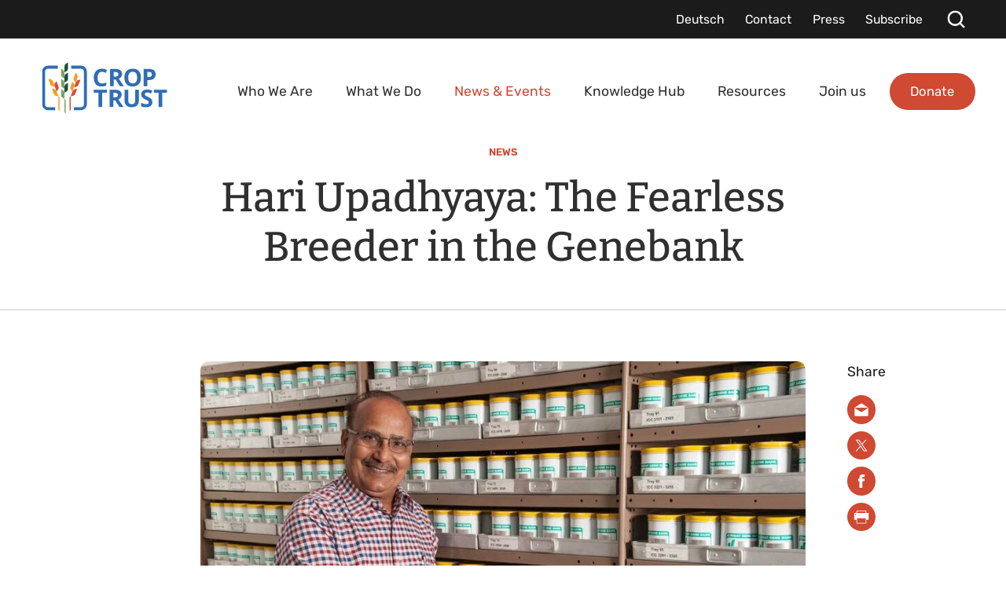

--- FILE ---
content_type: text/html; charset=utf-8
request_url: https://www.croptrust.org/news-events/news/hari-upadhyaya-the-fearless-breeder-in-the-genebank/
body_size: 16560
content:
<!DOCTYPE html> <html dir="ltr" lang="en" prefix="og: http://ogp.me/ns#"><head> <meta charset="utf-8"> <!-- Designed & Developed by Liquid Light (https://www.liquidlight.co.uk) This website is powered by TYPO3 - inspiring people to share! TYPO3 is a free open source Content Management Framework initially created by Kasper Skaarhoj and licensed under GNU/GPL. TYPO3 is copyright 1998-2026 of Kasper Skaarhoj. Extensions are copyright of their respective owners. Information and contribution at https://typo3.org/ --> <link rel="icon" href="/typo3conf/ext/croptrust/Resources/Public/Images/favicon.ico" type="image/vnd.microsoft.icon"> <title>Hari Upadhyaya: The Fearless Breeder in the Genebank - Crop Trust</title> <meta http-equiv="x-ua-compatible" content="IE=edge"> <meta name="generator" content="TYPO3 CMS"> <meta name="viewport" content="width=device-width, initial-scale=1"> <meta name="robots" content="index,follow"> <meta name="description" content="Article- Crop Trust - Securing our food, forever"> <meta property="og:type" content="article"> <meta property="og:title" content="Hari Upadhyaya: The Fearless Breeder in the Genebank"> <meta property="og:image" content="https://www.croptrust.org/fileadmin/_processed_/a/5/csm_MMM_0993_b0b3d33275.jpg"> <meta property="og:image:width" content="875"> <meta property="og:image:height" content="510"> <meta property="og:image:alt" content="Hari Upadhyaya: The Fearless Breeder in the Genebank"> <meta property="og:image" content="https://www.croptrust.org/fileadmin/_processed_/f/3/csm_DHU_1_ae0aa32623.jpg"> <meta property="og:image:width" content="700"> <meta property="og:image:height" content="525"> <meta property="og:image:alt" content="Hari Upadhyaya: The Fearless Breeder in the Genebank"> <meta property="og:image" content="https://www.croptrust.org/fileadmin/_processed_/4/b/csm_DHU_2_250f536b9e.jpg"> <meta property="og:image:width" content="627"> <meta property="og:image:height" content="469"> <meta property="og:image:alt" content="Hari Upadhyaya: The Fearless Breeder in the Genebank"> <meta property="og:image" content="https://www.croptrust.org/fileadmin/uploads/croptrust/Photos/Genebanks/Hari_Upadhyaya_CT_Legacy_Award/DHU_3.jpg"> <meta property="og:image:width" content="1000"> <meta property="og:image:height" content="685"> <meta property="og:image:alt" content="Hari Upadhyaya: The Fearless Breeder in the Genebank"> <meta property="og:image" content="https://www.croptrust.org/fileadmin/uploads/croptrust/Photos/Genebanks/Hari_Upadhyaya_CT_Legacy_Award/DHU_4.jpg"> <meta property="og:image:width" content="715"> <meta property="og:image:height" content="1000"> <meta property="og:image:alt" content="Hari Upadhyaya: The Fearless Breeder in the Genebank"> <meta property="og:image" content="https://www.croptrust.org/fileadmin/uploads/croptrust/Photos/Genebanks/Hari_Upadhyaya_CT_Legacy_Award/DHU_5.jpg"> <meta property="og:image:width" content="1000"> <meta property="og:image:height" content="695"> <meta property="og:image:alt" content="Hari Upadhyaya: The Fearless Breeder in the Genebank"> <meta property="og:image" content="https://www.croptrust.org/fileadmin/uploads/croptrust/Photos/Genebanks/Hari_Upadhyaya_CT_Legacy_Award/DHU_6.jpg"> <meta property="og:image:width" content="1000"> <meta property="og:image:height" content="713"> <meta property="og:image:alt" content="Hari Upadhyaya: The Fearless Breeder in the Genebank"> <meta property="og:image" content="https://www.croptrust.org/fileadmin/uploads/croptrust/Photos/Genebanks/Hari_Upadhyaya_CT_Legacy_Award/DHU_7.jpg"> <meta property="og:image:width" content="1000"> <meta property="og:image:height" content="750"> <meta property="og:image:alt" content="Hari Upadhyaya: The Fearless Breeder in the Genebank"> <meta property="og:image" content="https://www.croptrust.org/fileadmin/uploads/croptrust/Photos/Genebanks/Hari_Upadhyaya_CT_Legacy_Award/DHU_9.jpg"> <meta property="og:image:width" content="1000"> <meta property="og:image:height" content="665"> <meta property="og:image:alt" content="Hari Upadhyaya: The Fearless Breeder in the Genebank"> <meta property="og:image" content="https://www.croptrust.org/fileadmin/uploads/croptrust/Photos/Genebanks/Hari_Upadhyaya_CT_Legacy_Award/DHU_12.jpg"> <meta property="og:image:width" content="1000"> <meta property="og:image:height" content="664"> <meta property="og:image:alt" content="Hari Upadhyaya: The Fearless Breeder in the Genebank"> <meta property="og:image" content="https://www.croptrust.org/fileadmin/uploads/croptrust/Photos/Genebanks/Hari_Upadhyaya_CT_Legacy_Award/DHU_13.jpg"> <meta property="og:image:width" content="1000"> <meta property="og:image:height" content="664"> <meta property="og:image:alt" content="Hari Upadhyaya: The Fearless Breeder in the Genebank"> <meta property="og:image" content="https://www.croptrust.org/fileadmin/uploads/croptrust/Photos/Genebanks/Hari_Upadhyaya_CT_Legacy_Award/DHU_8.jpg"> <meta property="og:image:width" content="1000"> <meta property="og:image:height" content="682"> <meta property="og:image:alt" content="Hari Upadhyaya: The Fearless Breeder in the Genebank"> <meta property="og:image" content="https://www.croptrust.org/fileadmin/uploads/croptrust/Photos/Genebanks/Hari_Upadhyaya_CT_Legacy_Award/DHU_14.jpg"> <meta property="og:image:width" content="1000"> <meta property="og:image:height" content="598"> <meta property="og:image:alt" content="Hari Upadhyaya: The Fearless Breeder in the Genebank"> <meta property="og:image" content="https://www.croptrust.org/fileadmin/uploads/croptrust/Photos/Genebanks/Hari_Upadhyaya_CT_Legacy_Award/DHU_17.jpg"> <meta property="og:image:width" content="1000"> <meta property="og:image:height" content="665"> <meta property="og:image:alt" content="Hari Upadhyaya: The Fearless Breeder in the Genebank"> <meta property="og:image" content="https://www.croptrust.org/fileadmin/uploads/croptrust/Photos/Genebanks/Hari_Upadhyaya_CT_Legacy_Award/DHU_11.jpg"> <meta property="og:image:width" content="1000"> <meta property="og:image:height" content="655"> <meta property="og:image:alt" content="Hari Upadhyaya: The Fearless Breeder in the Genebank"> <meta property="og:image" content="https://www.croptrust.org/fileadmin/uploads/croptrust/Photos/Genebanks/Hari_Upadhyaya_CT_Legacy_Award/DHU_15.jpg"> <meta property="og:image:width" content="1000"> <meta property="og:image:height" content="608"> <meta property="og:image:alt" content="Hari Upadhyaya: The Fearless Breeder in the Genebank"> <meta property="og:image" content="https://www.croptrust.org/fileadmin/uploads/croptrust/Photos/Genebanks/Hari_Upadhyaya_CT_Legacy_Award/DHU_10.jpg"> <meta property="og:image:width" content="1000"> <meta property="og:image:height" content="689"> <meta property="og:image:alt" content="Hari Upadhyaya: The Fearless Breeder in the Genebank"> <meta property="og:image" content="https://www.croptrust.org/fileadmin/uploads/croptrust/Photos/Genebanks/Hari_Upadhyaya_CT_Legacy_Award/DHU_16.jpg"> <meta property="og:image:width" content="1000"> <meta property="og:image:height" content="665"> <meta property="og:image:alt" content="Hari Upadhyaya: The Fearless Breeder in the Genebank"> <meta property="og:image" content="https://www.croptrust.org/fileadmin/uploads/croptrust/Photos/Genebanks/Hari_Upadhyaya_CT_Legacy_Award/HDU_18.jpg"> <meta property="og:image:width" content="1000"> <meta property="og:image:height" content="667"> <meta property="og:image:alt" content="Hari Upadhyaya: The Fearless Breeder in the Genebank"> <meta property="og:image" content="https://www.croptrust.org/fileadmin/uploads/croptrust/Photos/Genebanks/Hari_Upadhyaya_CT_Legacy_Award/HDU_19.jpg"> <meta property="og:image:width" content="1000"> <meta property="og:image:height" content="665"> <meta property="og:image:alt" content="Hari Upadhyaya: The Fearless Breeder in the Genebank"> <meta property="og:image" content="https://www.croptrust.org/fileadmin/uploads/croptrust/Photos/Genebanks/Hari_Upadhyaya_CT_Legacy_Award/HDU_20.jpg"> <meta property="og:image:width" content="764"> <meta property="og:image:height" content="573"> <meta property="og:image:alt" content="Hari Upadhyaya: The Fearless Breeder in the Genebank"> <meta name="twitter:title" content="Hari Upadhyaya: The Fearless Breeder in the Genebank"> <meta name="twitter:card" content="summary_large_image"> <meta name="twitter:image" content="https://www.croptrust.org/fileadmin/_processed_/a/5/csm_MMM_0993_b0b3d33275.jpg"> <meta property="search:taxonomy:work" content='[{"id":"747","title":"Genebank Platform"}]'> <meta property="search:taxonomy:crops" content='[{"id":"761","title":"Bambara Groundnut"},{"id":"767","title":"Chickpea"},{"id":"790","title":"Soybean"}]'> <meta property="search:taxonomy:impact_areas" content='[{"id":"739","title":"Food Security"},{"id":"740","title":"Nutritional Security"}]'> <link rel="stylesheet" href="/typo3conf/ext/croptrust/Resources/Public/Css/modal.css?1767947013" media="screen"> <link rel="stylesheet" href="/typo3temp/assets/compressed/merged-6803db686a5aed75691a209fcbcd85cf.css?1758005736" media="all"> <link rel="stylesheet" href="/typo3temp/assets/compressed/merged-f4d2957277e4dcb4f9c9cdc72da75c1c.css?1767947501" media="screen"> <link rel="stylesheet" href="/typo3temp/assets/compressed/merged-3246b52e8eed3aaa90d3213804302d2c.css?1767947501" media="print"> <script src="/typo3conf/ext/cf_cookiemanager/Resources/Public/JavaScript/thirdparty/iframemanager.js?1724934544" defer></script> <script src="/typo3conf/ext/cf_cookiemanager/Resources/Public/JavaScript/thirdparty/consent.js?1724934544" defer></script> <script>
/*<![CDATA[*/
/*TS_inlineJS*/
document.documentElement.className+=' hasJs';
if(localStorage['EXT:CustomFonts'] && localStorage['EXT:CustomFonts'] === 'Loaded') {document.documentElement.className += ' fontsLoaded';}
function onRecaptchaSubmit() { document.querySelectorAll('[data-callback="onRecaptchaSubmit"]')[0].form.submit(); return false; }
function onRecaptchaSubmitSearch() { document.querySelectorAll('[data-callback="onRecaptchaSubmitSearch"]')[0].form.submit(); return false; }

/*]]>*/
</script> <link rel="alternate" type="application/rss+xml" title="News (RSS 2.0)" href="https://www.croptrust.org/news-events/news/rss"> <link rel="alternate" type="application/rss+xml" title="Opinions (RSS 2.0)" href="https://www.croptrust.org/news-events/opinions/opinions/rss"> <link rel="alternate" type="application/rss+xml" title="Events (RSS 2.0)" href="https://www.croptrust.org/news-events/events/rss"> <link rel="alternate" type="application/rss+xml" title="Podcasts (RSS 2.0)" href="https://www.croptrust.org/news-events/podcasts/rss"> <link rel="alternate" type="application/rss+xml" title="Recipes (RSS 2.0)" href="https://www.croptrust.org/news-events/recipes/rss"> <link rel="alternate" type="application/rss+xml" title="Videos (RSS 2.0)" href="https://www.croptrust.org/news-events/videos/rss"> <link rel="alternate" type="application/rss+xml" title="Subscribe (RSS 2.0)" href="https://www.croptrust.org/news-events/subscribe/rss"> <link rel="alternate" type="application/rss+xml" title="Press Releases (RSS 2.0)" href="https://www.croptrust.org/social-media-press-kits/press-releases/rss"> <link rel="alternate" type="application/rss+xml" title="Crop Trust in the News (RSS 2.0)" href="https://www.croptrust.org/social-media-press-kits/crop-trust-in-the-news/rss"> <link rel="alternate" type="application/rss+xml" title="Resources (RSS 2.0)" href="https://www.croptrust.org/resources/rss"> <link rel="alternate" type="application/rss+xml" title="Team (RSS 2.0)" href="https://www.croptrust.org/who-we-are/team/rss"> <link rel="alternate" type="application/rss+xml" title="Crops (RSS 2.0)" href="https://www.croptrust.org/knowledge-hub/crops/crops/rss"> <link rel="alternate" type="application/rss+xml" title="Genebanks (RSS 2.0)" href="https://www.croptrust.org/knowledge-hub/crops/genebanks/rss"> <link rel="alternate" type="application/rss+xml" title="In the Media (RSS 2.0)" href="https://www.croptrust.org/news-events/in-the-media/rss"> <link rel="alternate" type="application/rss+xml" title="Careers (RSS 2.0)" href="https://www.croptrust.org/join-us/careers/rss"> <link rel="alternate" type="application/rss+xml" title="Open Calls for Consultants &amp; Tenders (RSS 2.0)" href="https://www.croptrust.org/join-us/open-calls-for-consultants-tenders/rss"> <link rel="alternate" type="application/rss+xml" title="Courses (RSS 2.0)" href="https://www.croptrust.org/knowledge-hub/genebank-academy/courses/rss"> <link rel="alternate" type="application/rss+xml" title="Project-Related Courses (RSS 2.0)" href="https://www.croptrust.org/knowledge-hub/genebank-academy/project-related-courses/rss"> <link rel="search" type="application/opensearchdescription+xml" title="Crop Trust" href="https://www.croptrust.org/open-search"><link rel="icon" href="/typo3conf/ext/croptrust/Resources/Public/Images/favicon.ico" sizes="any"><link rel="icon" href="/typo3conf/ext/croptrust/Resources/Public/Images/favicon.svg" type="image/svg+xml"><link rel="apple-touch-icon" href="/typo3conf/ext/croptrust/Resources/Public/Images/favicon_180.png"><link rel="dns-prefetch" href="https://www.googletagmanager.com"> <link rel="preconnect" crossorigin="" href="https://www.googletagmanager.com"><script>window.dataLayer = window.dataLayer || [];
function gtag(){dataLayer.push(arguments);}
gtag('consent', 'default', {'ad_storage': 'denied','ad_user_data': 'denied','ad_personalization': 'denied','analytics_storage': 'denied','functionality_storage': 'denied','personalization_storage': 'denied','security_storage': 'granted'});</script><script>(function(w,d,s,l,i){w[l]=w[l]||[];w[l].push({'gtm.start':
new Date().getTime(),event:'gtm.js'});var f=d.getElementsByTagName(s)[0],
j=d.createElement(s),dl=l!='dataLayer'?'&l='+l:'';j.async=true;j.src=
'https://www.googletagmanager.com/gtm.js?id='+i+dl;f.parentNode.insertBefore(j,f);
})(window,document,'script','dataLayer','GTM-WK3P39T');</script><script type="text/plain" data-service="googletagmanager">gtag('consent', 'update', {'ad_storage': 'granted','ad_user_data': 'granted','ad_personalization': 'granted','analytics_storage': 'granted','functionality_storage': 'granted','personalization_storage': 'granted'});</script><link rel="manifest" href="https://www.croptrust.org/manifest.webmanifest"><meta name="theme-color" content="#2469B3"><script>if(navigator.serviceWorker)navigator.serviceWorker.register('/sw.js', {scope:'/'})</script> <link rel="canonical" href="https://www.croptrust.org/news-events/news/hari-upadhyaya-the-fearless-breeder-in-the-genebank/"> </head> <body class="pageArticle" itemscope="" itemtype="https://schema.org/WebPage"> <noscript><div style="display:none;visibility:hiddenheight:0px; width:0px; " data-service="googletagmanager" data-id="https://www.googletagmanager.com/ns.html?id=GTM-WK3P39T" data-autoscale=""></div></noscript> <div class="page" id="top"> <a class="jumpToContent" title="Skip to content" href="#content"> <span>Skip to content</span> </a> <header class="siteHeader"> <div class="container"> <div class="logo"> <div class="wrapper"> <a title="Crop Trust - Securing our food, forever" href="https://www.croptrust.org/"> <img title="Crop Trust" alt="Crop Trust" src="/typo3conf/ext/croptrust/Resources/Public/Images/logo_print.png" width="246" height="101"> </a> </div> </div> <nav class="mobileNavigation"> <ul role="list"> <li> <a data-target=".navigationWrapper" class="menu" href="/sitemap/"> <span>Menu</span> </a> </li> </ul> </nav> <div class="navigationWrapper"> <div class="upperNavigation"> <nav class="headerNavigation"> <div class="wrapper"> <ul role="list" class="navigation horizontal"> <li class=""> <a href="/deutsch/" class=""> <span>Deutsch</span> </a> </li> <li class=""> <a href="/contact/" class=""> <span>Contact</span> </a> </li> <li class=""> <a href="/press/" class=""> <span>Press</span> </a> </li> <li class=""> <a href="/news-events/subscribe/" class=""> <span>Subscribe</span> </a> </li> </ul> </div> </nav> <div class="searchModal"> <div class="searchModalButton"> <button class="searchModalClose"> <span>Close</span> </button> <div class="searchModalIntro"> <h2>What would you like to look for?</h2> </div> <html xmlns:r="http://typo3.org/ns/Evoweb/Recaptcha/ViewHelpers"><div class="searchForm"> <form action="/search/" method="get" itemprop="potentialAction" itemscope="" itemtype="https://schema.org/SearchAction" role="search" id="form_kesearch_pitest" name="form_kesearch_pitest"> <fieldset> <legend>Site search</legend> <div class="fieldset"> <label> <span>Search keyword(s): </span> <input name="query" placeholder="" itemprop="query-input" type="search" size="20" autocomplete="off" aria-label="Search keyword(s)"> </label> <input type="hidden" name="recaptcha_required" value="1"> <button title="Search" class="search g-recaptcha" data-sitekey="6Lf18IMlAAAAADEbh70E1_SnIbMSXWaC1tiahDIX" data-callback="onRecaptchaSubmit" data-size="invisible"> <span>Search</span> </button> </div> </fieldset> </form> </div> </html></div> </div> <a aria-label="Search" class="searchTrigger" href="/search/"> <span>Search</span> </a> </div> <nav class="mainNavigation"> <div class="wrapper"> <ul role="list" class="navigation horizontal"> <li class="hasChildren hasDesktopDropdown"> <a href="/who-we-are/" class="hasChildren "> <span>Who We Are</span> </a> <div class="subNavContainer"> <div class="abstract"> <p>The Crop Trust is a non-profit international organization dedicated to conserving crop diversity and making it available for use globally, forever, for the benefit of everyone.</p> </div> <ul class="subNav" role="list"> <li class="hasChildren "> <a href="/who-we-are/about/" class="hasChildren "> <span>About</span> </a> <ul class="subNav" role="list"> <li class=""> <a href="/who-we-are/about/mission-vision/" class=""> <span>Mission &amp; Vision</span> </a> </li> <li class=""> <a href="/who-we-are/about/supporters/" class=""> <span>Supporters</span> </a> </li> <li class=""> <a href="/who-we-are/about/strategy/" class=""> <span>Strategy</span> </a> </li> <li class=""> <a href="/who-we-are/about/annual-reports-financial-statements/" class=""> <span>Annual Reports &amp; Financial Statements</span> </a> </li> <li class=""> <a href="/who-we-are/about/20-years-of-the-crop-trust/" class=""> <span>20 Years of the Crop Trust</span> </a> </li> <li class="hasChildren "> <a href="/who-we-are/about/future-leaders-in-crop-diversity/" class="hasChildren "> <span>Future Leaders in Crop Diversity</span> </a> <ul class="subNav" role="list"> <li class=""> <a href="/who-we-are/about/future-leaders-in-crop-diversity/genebank-impact-fellowship/" class=""> <span>Genebank Impact Fellowship</span> </a> </li> <li class=""> <a href="/who-we-are/about/future-leaders-in-crop-diversity/rhodes-fellowship/" class=""> <span>Rhodes Fellowship</span> </a> </li> <li class=""> <a href="/who-we-are/about/future-leaders-in-crop-diversity/internships/" class=""> <span>Internships</span> </a> </li> </ul> </li> <li class=""> <a href="/who-we-are/about/the-biodiversity-plan/" class=""> <span>The Biodiversity Plan</span> </a> </li> <li class=""> <a href="/who-we-are/about/global-flagship-initiative-for-food-security/" class=""> <span>Global Flagship Initiative for Food Security</span> </a> </li> <li class=""> <a href="/who-we-are/about/building-a-resilient-future-with-the-vision-for-adapted-crops-and-soils-vacs/" class=""> <span>The Crop Trust and VACS</span> </a> </li> </ul> </li> <li class="hasChildren "> <a href="/who-we-are/governance/" class="hasChildren "> <span>Governance</span> </a> <ul class="subNav" role="list"> <li class=""> <a href="/who-we-are/governance/executive-board/" class=""> <span>Executive Board</span> </a> </li> <li class=""> <a href="/who-we-are/governance/subsidiary-committees/" class=""> <span>Subsidiary Committees</span> </a> </li> <li class=""> <a href="/who-we-are/governance/donors-council/" class=""> <span>Donors' Council</span> </a> </li> <li class="hasChildren "> <a href="/who-we-are/governance/the-international-plant-treaty/" class="hasChildren "> <span>The International Plant Treaty</span> </a> <ul class="subNav" role="list"> <li class=""> <a href="/who-we-are/governance/the-international-plant-treaty/protecting-the-building-blocks-of-our-food-system/" class=""> <span>Protecting the Building Blocks of Our Food Systems</span> </a> </li> </ul> </li> <li class=""> <a href="/who-we-are/governance/the-establishment-and-the-constitution-of-the-crop-trust/" class=""> <span>The Establishment and the Constitution of the Crop Trust</span> </a> </li> <li class=""> <a href="/who-we-are/governance/policies-and-related-documents/" class=""> <span>Policies and Related Documents</span> </a> </li> </ul> </li> <li class=""> <a href="/who-we-are/team/" class=""> <span>Team</span> </a> </li> </ul> </div> </li> <li class="hasChildren hasDesktopDropdown"> <a href="/what-we-do/" class="hasChildren "> <span>What We Do</span> </a> <div class="subNavContainer"> <div class="abstract"> <p>We work with donors and partners to lead global projects that protect crop diversity, conserve crop wild relatives and develop technology to make this diversity accessible worldwide.</p> </div> <ul class="subNav" role="list"> <li class="hasChildren "> <a href="/what-we-do/endowment-fund/" class="hasChildren "> <span>Endowment Fund</span> </a> <ul class="subNav" role="list"> <li class=""> <a href="/what-we-do/endowment-fund/how-does-the-endowment-fund-work/" class=""> <span>How Does the Endowment Fund Work?</span> </a> </li> <li class=""> <a href="/what-we-do/endowment-fund/what-are-the-funds-used-for/" class=""> <span>What Are The Funds Used For?</span> </a> </li> <li class=""> <a href="/what-we-do/endowment-fund/what-will-it-cost-to-secure-global-diversity-forever/" class=""> <span>What Will It Cost To Secure Global Diversity Forever?</span> </a> </li> <li class=""> <a href="/what-we-do/endowment-fund/our-commitment-to-responsible-investing/" class=""> <span>Our Commitment to Responsible Investing</span> </a> </li> </ul> </li> <li class="hasChildren "> <a href="/what-we-do/programs/" class="hasChildren "> <span>Programs</span> </a> <ul class="subNav" role="list"> <li class="hasChildren "> <a href="/what-we-do/programs/svalbard-global-seed-vault/" class="hasChildren "> <span>Svalbard Global Seed Vault</span> </a> <ul class="subNav" role="list"> <li class=""> <a href="/what-we-do/programs/svalbard-global-seed-vault/faqs/" class=""> <span>FAQs</span> </a> </li> </ul> </li> <li class=""> <a href="/what-we-do/programs/building-a-global-genebank-partnership/" class=""> <span>Building a Global Genebank Partnership</span> </a> </li> <li class=""> <a href="/what-we-do/programs/supporting-genebanks/" class=""> <span>Supporting Genebanks</span> </a> </li> <li class=""> <a href="/what-we-do/programs/emergency-reserve-for-genebanks/" class=""> <span>Emergency Reserve for Genebanks</span> </a> </li> <li class="hasChildren "> <a href="/what-we-do/programs/information-systems/" class="hasChildren "> <span>Information Systems</span> </a> <ul class="subNav" role="list"> <li class=""> <a href="/what-we-do/programs/information-systems/genesys/" class=""> <span>Genesys</span> </a> </li> <li class=""> <a href="/what-we-do/programs/information-systems/ggce/" class=""> <span>GGCE</span> </a> </li> </ul> </li> </ul> </li> <li class="hasChildren "> <a href="/what-we-do/projects/" class="hasChildren "> <span>Projects</span> </a> <ul class="subNav" role="list"> <li class=""> <a href="/what-we-do/projects/power-of-diversity-funding-facility/" class=""> <span>Power of Diversity Funding Facility</span> </a> </li> <li class=""> <a href="/what-we-do/projects/the-bold-project/" class=""> <span>The BOLD Project</span> </a> </li> <li class="hasChildren "> <a href="/what-we-do/projects/breathing-new-life-into-global-crop-conservation-strategies/" class="hasChildren "> <span>Breathing New Life into Global Crop Conservation Strategies</span> </a> <ul class="subNav" role="list"> <li class=""> <a href="/what-we-do/projects/breathing-new-life-into-global-crop-conservation-strategies/brassica/" class=""> <span>Brassica</span> </a> </li> <li class=""> <a href="/what-we-do/projects/breathing-new-life-into-global-crop-conservation-strategies/capsicum/" class=""> <span>Capsicum</span> </a> </li> <li class=""> <a href="/what-we-do/projects/breathing-new-life-into-global-crop-conservation-strategies/citrus/" class=""> <span>Citrus</span> </a> </li> <li class=""> <a href="/what-we-do/projects/breathing-new-life-into-global-crop-conservation-strategies/cucurbits/" class=""> <span>Cucurbits</span> </a> </li> <li class=""> <a href="/what-we-do/projects/breathing-new-life-into-global-crop-conservation-strategies/eggplants/" class=""> <span>Eggplant</span> </a> </li> <li class=""> <a href="/what-we-do/projects/breathing-new-life-into-global-crop-conservation-strategies/millets/" class=""> <span>Millets</span> </a> </li> <li class=""> <a href="/what-we-do/projects/breathing-new-life-into-global-crop-conservation-strategies/pea/" class=""> <span>Pea</span> </a> </li> <li class=""> <a href="/what-we-do/projects/breathing-new-life-into-global-crop-conservation-strategies/peanut/" class=""> <span>Peanut</span> </a> </li> <li class=""> <a href="/what-we-do/projects/breathing-new-life-into-global-crop-conservation-strategies/potato/" class=""> <span>Potato</span> </a> </li> <li class=""> <a href="/what-we-do/projects/breathing-new-life-into-global-crop-conservation-strategies/sorghum/" class=""> <span>Sorghum</span> </a> </li> <li class=""> <a href="/what-we-do/projects/breathing-new-life-into-global-crop-conservation-strategies/sunflower/" class=""> <span>Sunflower</span> </a> </li> <li class=""> <a href="/what-we-do/projects/breathing-new-life-into-global-crop-conservation-strategies/temperate-forages/" class=""> <span>Temperate Forages</span> </a> </li> <li class=""> <a href="/what-we-do/projects/breathing-new-life-into-global-crop-conservation-strategies/vanilla/" class=""> <span>Vanilla</span> </a> </li> <li class=""> <a href="/what-we-do/projects/breathing-new-life-into-global-crop-conservation-strategies/vigna/" class=""> <span>Vigna</span> </a> </li> <li class=""> <a href="/what-we-do/projects/breathing-new-life-into-global-crop-conservation-strategies/yams/" class=""> <span>Yams</span> </a> </li> </ul> </li> <li class="hasChildren "> <a href="/what-we-do/projects/mainstreaming-the-global-crop-conservation-strategies/" class="hasChildren "> <span>Mainstreaming the Global Crop Conservation Strategies in Plant Treaty Processes</span> </a> <ul class="subNav" role="list"> <li class=""> <a href="/what-we-do/projects/mainstreaming-the-global-crop-conservation-strategies/published-global-crop-conservation-strategies/" class=""> <span>Published Global Crop Conservation Strategies</span> </a> </li> </ul> </li> <li class=""> <a href="/what-we-do/projects/seeds-for-resilience/" class=""> <span>Seeds for Resilience</span> </a> </li> <li class=""> <a href="/what-we-do/projects/darwin-initiative-funded-sweetpotato-project/" class=""> <span>Darwin Initiative-funded Sweetpotato Project</span> </a> </li> <li class=""> <a href="/what-we-do/projects/global-system-project/" class=""> <span>Global System Project</span> </a> </li> <li class=""> <a href="/what-we-do/projects/crop-wild-relatives/" class=""> <span>Crop Wild Relatives</span> </a> </li> <li class=""> <a href="/what-we-do/projects/genebank-platform/" class=""> <span>Genebank Platform</span> </a> </li> <li class=""> <a href="/what-we-do/projects/the-templeton-pre-breeding-project/" class=""> <span>The Templeton Pre-Breeding Project</span> </a> </li> <li class="hasChildren "> <a href="/what-we-do/projects/crop-conservation-activities-database/" class="hasChildren "> <span>Crop Conservation Activities Database</span> </a> <ul class="subNav" role="list"> <li class=""> <a href="/what-we-do/projects/crop-conservation-activities-database/projects/" class=""> <span>Projects</span> </a> </li> </ul> </li> <li class=""> <a href="/what-we-do/projects/strategic-development-of-the-crop-trust/" class=""> <span>Strategic Development of the Crop Trust</span> </a> </li> <li class="hasChildren "> <a href="/what-we-do/projects/outreach-projects/" class="hasChildren "> <span>Outreach Projects</span> </a> <ul class="subNav" role="list"> <li class="hasChildren "> <a href="/what-we-do/projects/outreach-projects/crops-in-color/" class="hasChildren "> <span>Crops in Color</span> </a> <ul class="subNav" role="list"> <li class=""> <a href="/what-we-do/projects/outreach-projects/crops-in-color/apple/" class=""> <span>Apple</span> </a> </li> <li class=""> <a href="/what-we-do/projects/outreach-projects/crops-in-color/beans/" class=""> <span>Beans</span> </a> </li> <li class=""> <a href="/what-we-do/projects/outreach-projects/crops-in-color/cassava/" class=""> <span>Cassava</span> </a> </li> <li class=""> <a href="/what-we-do/projects/outreach-projects/crops-in-color/chili/" class=""> <span>Chili</span> </a> </li> <li class=""> <a href="/what-we-do/projects/outreach-projects/crops-in-color/coffee/" class=""> <span>Coffee</span> </a> </li> <li class=""> <a href="/what-we-do/projects/outreach-projects/crops-in-color/maize/" class=""> <span>Maize</span> </a> </li> <li class=""> <a href="/what-we-do/projects/outreach-projects/crops-in-color/potato/" class=""> <span>Potato</span> </a> </li> <li class=""> <a href="/what-we-do/projects/outreach-projects/crops-in-color/rice/" class=""> <span>Rice</span> </a> </li> <li class=""> <a href="/what-we-do/projects/outreach-projects/crops-in-color/squash/" class=""> <span>Squash</span> </a> </li> <li class=""> <a href="/what-we-do/projects/outreach-projects/crops-in-color/meet-the-photographers/" class=""> <span>Meet the Photographers</span> </a> </li> </ul> </li> <li class=""> <a href="/what-we-do/projects/outreach-projects/food-forever-initiative/" class=""> <span>Food Forever Initiative</span> </a> </li> <li class=""> <a href="/saving-coffee/" class=""> <span>Saving Coffee</span> </a> </li> <li class=""> <a href="/what-we-do/projects/outreach-projects/saving-tea/" class=""> <span>Saving Tea</span> </a> </li> </ul> </li> </ul> </li> </ul> </div> </li> <li class="active hasChildren "> <a href="/news-events/" class="active hasChildren "> <span>News &amp; Events</span> </a> <div class="subNavContainer"> <ul class="subNav" role="list"> <li class="active "> <a href="/news-events/" class="active "> <span>All</span> </a> </li> <li class="active current "> <a href="/news-events/news/" class="active current "> <span>News</span> </a> </li> <li class="hasChildren "> <a href="/news-events/events/" class="hasChildren "> <span>Events</span> </a> <ul class="subNav" role="list"> <li class=""> <a href="/news-events/events/all-previous-events/" class=""> <span>All Previous Events</span> </a> </li> <li class=""> <a href="/news-events/events/all-upcoming-events/" class=""> <span>All Upcoming Events</span> </a> </li> </ul> </li> <li class=""> <a href="/news-events/videos/" class=""> <span>Videos</span> </a> </li> <li class="hasChildren "> <a href="/news-events/opinions/" class="hasChildren "> <span>Opinions</span> </a> <ul class="subNav" role="list"> <li class=""> <a href="/news-events/opinions/opinions/" class=""> <span>Opinions</span> </a> </li> </ul> </li> <li class=""> <a href="/news-events/podcasts/" class=""> <span>Podcasts</span> </a> </li> <li class=""> <a href="/news-events/recipes/" class=""> <span>Recipes</span> </a> </li> <li class="hasChildren "> <a href="/news-events/campaigns/" class="hasChildren "> <span>Campaigns</span> </a> <ul class="subNav" role="list"> <li class=""> <a href="/news-events/campaigns/celebrate-crop-diversity-donate-21-for-21-years-of-the-crop-trust/" class=""> <span>Celebrate Crop Diversity: Donate $21 for 21 Years of the Crop Trust</span> </a> </li> <li class=""> <a href="https://bold.croptrust.org/crop-chronicles/" class="" target="" rel="noopener"> <span>Crop Chronicles Campaign</span> </a> </li> <li class=""> <a href="https://www.croptrust.org/food-forever-experiences/" class="" target="" rel="noopener"> <span>Food Forever Experiences</span> </a> </li> <li class=""> <a href="/news-events/campaigns/seed-heroes/" class=""> <span>Seed Heroes</span> </a> </li> <li class="hasChildren "> <a href="/news-events/campaigns/crop-conservation-strategies/" class="hasChildren "> <span>Crop Conservation Strategies</span> </a> <ul class="subNav" role="list"> <li class=""> <a href="/news-events/campaigns/crop-conservation-strategies/cucurbits/" class=""> <span>Cucurbits</span> </a> </li> <li class=""> <a href="/news-events/campaigns/crop-conservation-strategies/peas/" class=""> <span>Peas</span> </a> </li> <li class=""> <a href="/news-events/campaigns/crop-conservation-strategies/sunflowers/" class=""> <span>Sunflowers</span> </a> </li> <li class=""> <a href="/news-events/campaigns/crop-conservation-strategies/citrus/" class=""> <span>Citrus</span> </a> </li> <li class=""> <a href="/news-events/campaigns/crop-conservation-strategies/capsicum/" class=""> <span>Capsicum</span> </a> </li> <li class=""> <a href="/news-events/campaigns/crop-conservation-strategies/brassicas/" class=""> <span>Brassicas</span> </a> </li> <li class=""> <a href="/news-events/campaigns/crop-conservation-strategies/potatoes/" class=""> <span>Potatoes</span> </a> </li> <li class=""> <a href="/news-events/campaigns/crop-conservation-strategies/temperate-forages/" class=""> <span>Temperate Forages</span> </a> </li> <li class=""> <a href="/news-events/campaigns/crop-conservation-strategies/yams/" class=""> <span>Yams</span> </a> </li> <li class=""> <a href="/news-events/campaigns/crop-conservation-strategies/sorghum/" class=""> <span>Sorghum</span> </a> </li> <li class=""> <a href="/news-events/campaigns/crop-conservation-strategies/vigna/" class=""> <span>Vigna</span> </a> </li> <li class=""> <a href="/news-events/campaigns/crop-conservation-strategies/millets/" class=""> <span>Millets</span> </a> </li> <li class=""> <a href="/news-events/campaigns/crop-conservation-strategies/peanut/" class=""> <span>Peanut</span> </a> </li> <li class=""> <a href="/news-events/campaigns/crop-conservation-strategies/eggplant/" class=""> <span>Eggplant</span> </a> </li> <li class=""> <a href="/news-events/campaigns/crop-conservation-strategies/vanilla/" class=""> <span>Vanilla</span> </a> </li> </ul> </li> <li class=""> <a href="/news-events/campaigns/cip-matilde-potato-variety/" class=""> <span>CIP-Matilde Potato Variety</span> </a> </li> <li class=""> <a href="/news-events/campaigns/jabal-durum-wheat-variety/" class=""> <span>Jabal Durum Wheat Variety</span> </a> </li> <li class=""> <a href="/news-events/campaigns/greeting-cards/" class=""> <span>Greeting Cards</span> </a> </li> <li class=""> <a href="/news-events/campaigns/women-and-girls-in-science/" class=""> <span>Women and Girls in Science</span> </a> </li> </ul> </li> <li class=""> <a href="/news-events/in-the-media/" class=""> <span>In the Media</span> </a> </li> <li class=""> <a href="/news-events/press-releases/" class=""> <span>Press Releases</span> </a> </li> <li class=""> <a href="/news-events/subscribe/" class=""> <span>Subscribe</span> </a> </li> </ul> </div> </li> <li class="hasChildren hasDesktopDropdown"> <a href="/knowledge-hub/" class="hasChildren "> <span>Knowledge Hub</span> </a> <div class="subNavContainer"> <div class="abstract"> <p>A central platform for the Crop Trust’s technical and scientific knowledge — including reports, GROW webinars and insights on opportunity crops.</p> </div> <ul class="subNav" role="list"> <li class="hasChildren "> <a href="/knowledge-hub/crops/" class="hasChildren "> <span>Crops</span> </a> <ul class="subNav" role="list"> <li class=""> <a href="/knowledge-hub/crops/genebanks/" class=""> <span>Genebanks</span> </a> </li> <li class=""> <a href="/knowledge-hub/crops/crops/" class=""> <span>Crops</span> </a> </li> </ul> </li> <li class="hasChildren "> <a href="/knowledge-hub/opportunity-crops/about/" class="hasChildren "> <span>Opportunity Crops Knowledge Base</span> </a> <ul class="subNav" role="list"> <li class=""> <a href="/knowledge-hub/opportunity-crops/about/" class=""> <span>About</span> </a> </li> <li class=""> <a href="/knowledge-hub/opportunity-crops/crops/" class=""> <span>Crops</span> </a> </li> <li class=""> <a href="/knowledge-hub/opportunity-crops/bibliography/" class=""> <span>Bibliography</span> </a> </li> <li class=""> <a href="/knowledge-hub/opportunity-crops/links-and-initiatives/" class=""> <span>Links and Initiatives</span> </a> </li> <li class=""> <a href="/knowledge-hub/opportunity-crops/frequently-asked-questions/" class=""> <span>FAQs</span> </a> </li> </ul> </li> <li class=""> <a href="/knowledge-hub/crop-conservation-strategies/" class=""> <span>Crop Conservation Strategies</span> </a> </li> <li class="hasChildren "> <a href="/knowledge-hub/data-and-information-systems/" class="hasChildren "> <span>Data and Information Systems</span> </a> <ul class="subNav" role="list"> <li class=""> <a href="/what-we-do/programs/information-systems/genesys/" class=""> <span>Genesys</span> </a> </li> <li class=""> <a href="/what-we-do/programs/information-systems/ggce/" class=""> <span>GGCE</span> </a> </li> </ul> </li> <li class=""> <a href="/knowledge-hub/grow-webinars/" class=""> <span>Genebank Resources on the Web (GROW) webinars</span> </a> </li> <li class=""> <a href="/knowledge-hub/technical-reports/" class=""> <span>Technical Reports</span> </a> </li> <li class="hasChildren "> <a href="/knowledge-hub/genebank-academy/" class="hasChildren "> <span>Genebank Academy</span> </a> <ul class="subNav" role="list"> <li class=""> <a href="/knowledge-hub/genebank-academy/courses/" class=""> <span>Courses</span> </a> </li> <li class=""> <a href="/knowledge-hub/genebank-academy/about-the-academy/" class=""> <span>About the Academy</span> </a> </li> <li class=""> <a href="/knowledge-hub/genebank-academy/faq/" class=""> <span>FAQ</span> </a> </li> <li class=""> <a href="/knowledge-hub/genebank-academy/sign-up/" class=""> <span>Sign up</span> </a> </li> </ul> </li> </ul> </div> </li> <li class=" "> <a href="/resources/" class=""> <span>Resources</span> </a> <div class="subNavContainer"> <div class="abstract"> <p>Here you can find downloads of all Crop Trust documents as well as press releases and links to when Crop Trust has been featured in the news.</p> </div> </div> </li> <li class="hasChildren hasDesktopDropdown"> <a href="/join-us/" class="hasChildren "> <span>Join us</span> </a> <div class="subNavContainer"> <div class="abstract"> <p>We seek professionals with a passion for global food security and a strong drive to contribute to our mission of conserving crop diversity for future generations.</p> </div> <ul class="subNav" role="list"> <li class=""> <a href="/join-us/careers/" class=""> <span>Careers</span> </a> </li> <li class=""> <a href="/join-us/open-calls-for-consultants-tenders/" class=""> <span>Open Calls for Consultants &amp; Tenders</span> </a> </li> </ul> </div> </li> <li class=" "> <a href="https://donate.croptrust.org/donations-from-other-countries" class="" rel="noopener"> <span>Donate</span> </a> <div class="subNavContainer"> </div> </li> </ul> </div> </nav> </div> </div> </header> <main id="content"> <div class="container"> <!--TYPO3SEARCH_begin--> <div class="pageLayout oneColumnPage"> <div class="wrapper"> <div class="pageRow contentHeader header"> <div class="wrapper"> <div class="contentWrapper pageTitle"> </div> <div id="c4945" class="frame frame-default frame-type-shortcut frame-layout-0"> </div> </div> </div> <div class="pageRow content" itemprop="mainContentOfPage" itemscope="" itemtype="http://schema.org/WebPageElement"> <div class="wrapper"> <div class="pageColumn primary"> <div class="wrapper"> <div id="c2284" class="frame frame-default frame-type-list frame-layout-0"> <!-- BEGIN: Content of extension "ll_catalog", plugin "tx_llcatalog_pi" --> <div class="tx-llcatalog-pi"> <div class="news single rich model-news"> <div class="header"> <div class="contentWrapper"> <p class="label text-center"><a href="/news-events/news/">News</a></p> <h1>Hari Upadhyaya: The Fearless Breeder in the Genebank</h1> <!-- <p><span class="folder" data-type="News">News</span></p> --> </div> </div> <div class="content"> <div class="image"><span class="photos"><span class="photo"><img src="/fileadmin/_processed_/a/5/csm_MMM_0993_b0b3d33275.jpg" width="875" height="510" alt="Dr. Upadhyaya standing in front of genebank seed collection." border="0"><span class="description">Dr. Hari Upadhyaya at ICRISAT's active genebank in Patancheru, India. (Photo: Michael Major/Crop Trust)</span></span></span></div> <div class="meta"> </div> <p class="button"> </p> <div class="related people"> <ul> <li> <span class="photos"><span class="photo" itemprop="image" itemscope="" itemtype="https://schema.org/ImageObject"><img src="/fileadmin/_processed_/1/1/csm_Michael_Major_66b9aea459.jpg" width="257" height="298" itemprop="contentUrl" alt="Michael Major" border="0"></span></span> <div> <span class="name">By <a href="/who-we-are/team/michael-major/" data-type="ajax" data-src="/who-we-are/team/michael-major/" data-filter="#userAjaxContent"> Michael Major </a> </span> <span class="title">Crop Diversity Digest Contributor</span> </div> </li> </ul> </div> <p class="date"> <span class="date">14 April 2020</span> </p> <div id="c7236" class="frame frame-default frame-type-text frame-layout-0"> <h4>Hari Upadhyaya is the recipient of a Crop Trust Legacy Award. Read on to learn more about this inspiring scientist.</h4> <p>As a young man growing up in the village of Shiwala in India’s Uttar Pradesh, Hari Upadhyaya set some lofty goals for himself. “One day,” he told himself, “I will become a plant breeder. And one day, I will publish a paper in Crop Science.”</p> <p>Hari attained, and indeed surpassed, the aspirations of his youth by being fearless in his pursuits and having an uncompromising attitude toward science during his distinguished career. The former head of the genebank of the <a href="https://www.croptrust.org/news-events/opinions/a-worthy-bean/?no_cache=1" target="_blank">International Crops Research Institute for the Semi‐Arid Tropics (ICRISAT)</a>, Hari Deo Upadhyaya is one of that rare breed of scientists who can proudly hang their hat in both the plant breeding and plant genetic conservation camps.</p> </div> <div id="c7251" class="frame frame-default frame-type-html frame-layout-0"> <div style="height:400px; width:560px; " data-service="youtube" data-id="https://www.youtube.com/embed/CvlXeUJHcZQ" data-autoscale=""></div> </div> <div id="c7237" class="frame frame-default frame-type-textpic frame-layout-0"> <div class="ce-textpic ce-center ce-below"> <div class="ce-bodytext"> <h4><strong>From the Wheat and Mustard Fields of Uttar Pradesh</strong></h4> <p>Hari was born with a spade in his hands and made agriculture his life and passion. “My father grew wheat, mustard, sugarcane and maize on our farm in Uttar Pradesh,” Hari said. “I developed my lifelong interest in crops and plants on the family farm.”</p> <p>Hari left the family farm to complete a Ph.D. in plant breeding at G.B. Pant University of Agriculture and Technology in Pantnagar, India. During that time, he began working with Dr. Bir Bahadur Singh, a cowpea breeder who had a strong influence on Hari’s early career.</p> </div> <div class="ce-gallery" data-ce-columns="1" data-ce-images="4"> <div class="ce-outer"> <div class="ce-inner"> <div class="ce-row"> <div class="ce-column"> <figure class="image"> <img class="image-embed-item" title="1970-Young Dr. Upadhyaya" alt="Photo of young Dr. Hari Upadhyaya" src="/fileadmin/_processed_/f/3/csm_DHU_1_ae0aa32623.jpg" width="700" height="525" loading="lazy"> <figcaption class="image-caption"> <p>As a young man, Hari aspired to be a good plant breeder and publish in Crop Science. (1970) (Photo: Personal Collection of Dr. Upadhyaya)</p> </figcaption> </figure> </div> </div> <div class="ce-row"> <div class="ce-column"> <figure class="image"> <img class="image-embed-item" title="Dr. Upadhyaya in college" alt="Photo of young Dr. Upadhyaya in college. " src="/fileadmin/_processed_/4/b/csm_DHU_2_250f536b9e.jpg" width="627" height="469" loading="lazy"> <figcaption class="image-caption"> <p> Hari with Dr. S.K. Varshney while studying for his PhD at G.B. Pant University in India in 1978. (Photo: Personal Collection of Dr. Upadhyaya)</p> </figcaption> </figure> </div> </div> <div class="ce-row"> <div class="ce-column"> <figure class="image"> <img class="image-embed-item" title="Dr. Upadhyaya engagement celebration" alt="Dr. Upadhyaya standing with two men at engagement celebration. " src="/fileadmin/uploads/croptrust/Photos/Genebanks/Hari_Upadhyaya_CT_Legacy_Award/DHU_3.jpg" width="1000" height="685" loading="lazy"> <figcaption class="image-caption"> <p> Hari with Dr. S.K. Varshney and Dr. Bir Pal Singh at a gathering to celebrate Hari’s engagement to Sudha, his wife for 38 years who supported him in achieving excellence in science in 1981. (Photo: Personal Collection of Dr. Upadhyaya)</p> </figcaption> </figure> </div> </div> <div class="ce-row"> <div class="ce-column"> <figure class="image"> <img class="image-embed-item" title="Dr. Upadhyaya Family Portrait" alt="Family photo of Dr. Upadhyaya with wife and two children" src="/fileadmin/uploads/croptrust/Photos/Genebanks/Hari_Upadhyaya_CT_Legacy_Award/DHU_4.jpg" width="715" height="1000" loading="lazy"> <figcaption class="image-caption"> <p>Hari with his wife Sudha Upadhyaya and children, Abhisheik Deo and Aaditya Deo, at Raichur, India in 1988. (Photo: Personal Collection of Dr. Upadhyaya)</p> </figcaption> </figure> </div> </div> </div> </div> </div> </div> </div> <div id="c7238" class="frame frame-default frame-type-textpic frame-layout-0"> <div class="ce-textpic ce-center ce-below"> <div class="ce-bodytext"> <h4><strong>Prolific Writer</strong></h4> <p>Hari joined ICRISAT in 1980 as a post-doctoral fellow in chickpea breeding. “My post-doc work provided me with one of the most important skills for a scientist – writing,” said Hari. “While working with J.B. Smithson, who was the ICRISAT principal chickpea breeder at the time, I learned the art of writing a good journal article.”</p> <p>That skill allowed him to achieve one of his personal goals quite early in his career. In 1998, he published his first paper in <em>Crop Science</em>. That was the start of a long association with the journal. Since then, Hari has published 45 papers in <em>Crop Science</em> and is currently on its editorial board as an associate editor. Hari achieved far more than simply publishing in <em>Crop Science</em>. He was awarded the <a href="https://www.crops.org/awards/view/87" target="_blank" rel="noreferrer noopener">Frank N. Meyer Medal</a>, Crop Science Award, and the International Service in Crop Science Award from the Crop Science Society of America, which publishes the journal. And he was selected as a Fellow for his outstanding contribution and long-time dedication to the conservation of plant genetic resources through enhanced use.</p> <p>Hari has few peers when it comes to <a href="https://www.researchgate.net/profile/Hari_Upadhyaya" target="_blank" rel="noreferrer noopener">output of scientific papers</a>. He has published 847 works as journal articles, reviews and book chapters. Of those, 334 have been in international peer‐reviewed journals. Averaged over his career, that’s an impressive 11.6 articles per year, with three per year as first author.</p> </div> <div class="ce-gallery" data-ce-columns="1" data-ce-images="3"> <div class="ce-outer"> <div class="ce-inner"> <div class="ce-row"> <div class="ce-column"> <figure class="image"> <img class="image-embed-item" title="Dr. Upadhyaya Field Observation" alt="Seven men standing in field observing crops." src="/fileadmin/uploads/croptrust/Photos/Genebanks/Hari_Upadhyaya_CT_Legacy_Award/DHU_5.jpg" width="1000" height="695" loading="lazy"> <figcaption class="image-caption"> <p>Hari in Bangladesh visiting groundnut trials in farmers/ fields in 1999. (Photo: Personal Collection of Dr. Upadhyaya)</p> </figcaption> </figure> </div> </div> <div class="ce-row"> <div class="ce-column"> <figure class="image"> <img class="image-embed-item" title="Dr. Upadhyaya in Georgia" alt="Dr. Upadhyaya standing with another man in a field of groundnuts." src="/fileadmin/uploads/croptrust/Photos/Genebanks/Hari_Upadhyaya_CT_Legacy_Award/DHU_6.jpg" width="1000" height="713" loading="lazy"> <figcaption class="image-caption"> <p>Hari with Roy Pitman, USDA peanut curator, in groundnut fields in Griffin, Georgia, USA in 2002. (Photo: Personal Collection of Dr. Upadhyaya)</p> </figcaption> </figure> </div> </div> <div class="ce-row"> <div class="ce-column"> <figure class="image"> <img class="image-embed-item" title="Dr. Upadhyaya Pearl Millet Trial" alt="Dr. Upadhyaya standing with another man in pearl millet field. " src="/fileadmin/uploads/croptrust/Photos/Genebanks/Hari_Upadhyaya_CT_Legacy_Award/DHU_7.jpg" width="1000" height="750" loading="lazy"> <figcaption class="image-caption"> <p>Hari (right) and ICRISAT’s former Deputy Director General - Research Dr C.L.L. Gowda reviewing pearl millet trials in 2004. (Photo: Personal Collection of Dr. Upadhyaya)</p> </figcaption> </figure> </div> </div> </div> </div> </div> </div> </div> <div id="c7239" class="frame frame-default frame-type-textpic frame-layout-0"> <div class="ce-textpic ce-center ce-below"> <div class="ce-bodytext"> <h4><strong>From Breeder...</strong></h4> <p>The young man from the wheat and mustard fields of Uttar Pradesh also aspired to be a plant breeder. Long before Hari became known for his work in genebanks, he established himself in plant breeding.</p> <p>Hari dabbled in soybean and chickpea breeding before he found his real mission with groundnut. He returned to ICRISAT in 1991 as a senior groundnut breeder. The impact of that move is impressive.</p> <p>As a groundnut breeder, Hari contributed to the release of 27 cultivars in 18 countries, which harbored characteristics for early maturity, drought tolerance, aflatoxin resistance, and high oil content.</p> <p>“I would rank Hari as one of the best plant breeders of our time,” said C.L. Laxmipathi Gowda, former Deputy Director General, ICRISAT. “I really don’t think he has received proper credit for his breeding work.”</p> </div> <div class="ce-gallery" data-ce-columns="1" data-ce-images="3"> <div class="ce-outer"> <div class="ce-inner"> <div class="ce-row"> <div class="ce-column"> <figure class="image"> <img class="image-embed-item" title="Dr. Upadhyaya Germination Lesson" alt="Dr. Upadhyaya teaching three students." src="/fileadmin/uploads/croptrust/Photos/Genebanks/Hari_Upadhyaya_CT_Legacy_Award/DHU_9.jpg" width="1000" height="665" loading="lazy"> <figcaption class="image-caption"> <p>Hari explains germination testing to his students Alice Sharon, N. Lalitha and A. Bharathi in 2008. (Photo: L. Vidyasagar/ICRISAT)</p> </figcaption> </figure> </div> </div> <div class="ce-row"> <div class="ce-column"> <figure class="image"> <img class="image-embed-item" title="Dr. Upadhyaya Groundnuts " alt="Dr. Upadhyaya holding bushels of groundnuts. " src="/fileadmin/uploads/croptrust/Photos/Genebanks/Hari_Upadhyaya_CT_Legacy_Award/DHU_12.jpg" width="1000" height="664" loading="lazy"> <figcaption class="image-caption"> <p>As a groundnut breeder, Hari contributed to the release of 27 cultivars in 18 countries and 24 elite germplasm releases in 2015. (Photo: L. Vidyasagar/ICRISAT)</p> </figcaption> </figure> </div> </div> <div class="ce-row"> <div class="ce-column"> <figure class="image"> <img class="image-embed-item" title="Dr. Upadhyaya Seed Samples Svalbard" alt="Dr. Upadhyaya with 4 other people preparing seed samples. " src="/fileadmin/uploads/croptrust/Photos/Genebanks/Hari_Upadhyaya_CT_Legacy_Award/DHU_13.jpg" width="1000" height="664" loading="lazy"> <figcaption class="image-caption"> <p>Hari checking seed samples before sending them to the Svalbard Global Seed Vault with G. Suresh Kumar of the National Bureau of Plant Genetic Resources, India and ICRISAT’s M. Thimma Reddy, K.S.P. Verma, and K.N. Reddy in 2015. (Photo: L. Vidyasagar/ICRISAT)</p> </figcaption> </figure> </div> </div> </div> </div> </div> </div> </div> <div id="c7240" class="frame frame-default frame-type-textpic frame-layout-0"> <div class="ce-textpic ce-center ce-below"> <div class="ce-bodytext"> <h4><strong>...to Genebank Manager</strong></h4> <p>Hari’s career took a turn in 1997, when ICRISAT did some reorganizing and assigned 50% of his time to heading the Genetic Resources Unit. “When I heard that, I first wanted to resign,” Hari said. “At that time, the common wisdom was that a plant breeder couldn’t do meaningful research while working in a genebank.” Hari wasn’t your run-of-the-mill plant breeder, however, and he demonstrated that significant research opportunities can indeed result from working in a genebank.</p> <p>Hari could fill a library with the research he has conducted while based at the ICRISAT genebank. Name a genetic resources research field and no doubt Hari has made a contribution: climate‐resilient germplasm, nutrient‐dense seeds, bioenergy, landrace use in breeding, on‐farm conservation and use of diversity, wild relatives, genotyping, diversity and population structure, genome-wide association, identifying gaps in collections, enriching collections with new sources, the list goes on.</p> <p>Hari worked simultaneously as a groundnut breeder at ICRISAT in Malawi and genebank manager at ICRISAT headquarters in Patancheru for a few years. In 2002, he was appointed head of the genebank and continued work he began in 2000 on perhaps the concept that would define his legacy – <a href="http://oar.icrisat.org/1351/" target="_blank" rel="noreferrer noopener">the mini-core collection</a>.</p> </div> <div class="ce-gallery" data-ce-columns="1" data-ce-images="3"> <div class="ce-outer"> <div class="ce-inner"> <div class="ce-row"> <div class="ce-column"> <figure class="image"> <img class="image-embed-item" title="Dr. Upadhyaya Cary Fowler ICRISAT Tour" alt="Dr. Upadhyaya giving a man a tour of the ICRISAT genebank." src="/fileadmin/uploads/croptrust/Photos/Genebanks/Hari_Upadhyaya_CT_Legacy_Award/DHU_8.jpg" width="1000" height="682" loading="lazy"> <figcaption class="image-caption"> <p>Hari gave countless tours of the ICRISAT genebank to guests including the Crop Trust’s former Executive Director Cary Fowler in 2005. (Photo: Personal Collection of Dr. Upadhyaya)</p> </figcaption> </figure> </div> </div> <div class="ce-row"> <div class="ce-column"> <figure class="image"> <img class="image-embed-item" title="Dr. Upadhyaya Speaking" alt="Dr. Upadhyaya with his hand in the air as he speaks at a meeting. " src="/fileadmin/uploads/croptrust/Photos/Genebanks/Hari_Upadhyaya_CT_Legacy_Award/DHU_14.jpg" width="1000" height="598" loading="lazy"> <figcaption class="image-caption"> <p>Hari making a point at Annual Genebank Meeting in Meise, Belgium in 2017. (Photo: Michael Major/Crop Trust)</p> </figcaption> </figure> </div> </div> <div class="ce-row"> <div class="ce-column"> <figure class="image"> <img class="image-embed-item" title="Dr. Upadhyaya at ICRISAT" alt="Dr. Upadhyaya in front of genebank seed collection." src="/fileadmin/uploads/croptrust/Photos/Genebanks/Hari_Upadhyaya_CT_Legacy_Award/DHU_17.jpg" width="1000" height="665" loading="lazy"> <figcaption class="image-caption"> <p>Hari in ICRISAT’s active genebank in 2017. (Photo: Michael Major/Crop Trust)</p> </figcaption> </figure> </div> </div> </div> </div> </div> </div> </div> <div id="c7241" class="frame frame-default frame-type-textpic frame-layout-0"> <div class="ce-textpic ce-center ce-below"> <div class="ce-bodytext"> <h4><strong>The Legacy</strong></h4> <p>Hari’s experience in plant breeding and genetics encouraged him to think beyond routine genebank operations. “I see genebank management and its resources through the eyes of a breeder,” Hari said. “We must enhance the value of genetic resources in the breeder’s perception and make those resources more accessible.”</p> <p>Hari identified a serious challenge when he took over the helm of the ICRISAT genebank. “As a groundnut breeder, I rarely sourced germplasm from the genebank,” Hari said. “The huge number of accessions is just too overwhelming. Breeders like me simply don’t know where to start selecting accessions.”</p> <p>Hari initially used a well-known strategy to help breeders. His goal was to identify “core collections” representing 10% of the total number of accessions, but retaining as much as possible of the original diversity. “We based our first cut by using statistical tools to analyze the passport and characterization data,” Hari said. Hari’s first core collection for chickpea yielded 1,956 accessions … still way too many for breeders.</p> <p>“My boss at the time, Rodomiro Ortiz, challenged my colleague, Paula Bramel, and me to reduce the selection even further,” Hari said. He, therefore, developed the concept of the mini-core, which was 10% of the core, or 1% of the total collection. “We developed the mini-cores by evaluating the core collections over multiple seasons and using the resulting observations to refine the selection.”</p> <p>“The uniqueness of the mini-core is its simplicity, and its tremendous potential to meet the needs of crop breeders and other scientists,” Hari said. “It is a 1% sample of a total collection of a crop that represents the diversity of an entire collection. Almost all the needs of breeders for sources of both individual traits and multiple traits are met by systematic evaluation of the mini-core.” As proof of the value of the concept, Hari used sources from the mini-core to develop exceptionally high oil (&gt;60%) lines of groundnut.</p> <p>Hari’s pioneering work with the mini-core has contributed to plant genetic resource conservation worldwide. Several genebanks in China, India, USA, Turkey and other countries have developed mini-cores from their collections following the approach. Scientists in about 40 countries are using the mini-cores developed at ICRISAT in their research and germplasm development.</p> </div> <div class="ce-gallery" data-ce-columns="1" data-ce-images="3"> <div class="ce-outer"> <div class="ce-inner"> <div class="ce-row"> <div class="ce-column"> <figure class="image"> <img class="image-embed-item" title="Dr. Upadhyaya Award 2014" alt="Dr. Upadhyaya recieving award." src="/fileadmin/uploads/croptrust/Photos/Genebanks/Hari_Upadhyaya_CT_Legacy_Award/DHU_11.jpg" width="1000" height="655" loading="lazy"> <figcaption class="image-caption"> <p>Hari receiving the Crop Science Society of America 2014 Award from CSSA President David Baltensperger in 2014. (Photo: Personal Collection of Dr. Upadhyaya)</p> </figcaption> </figure> </div> </div> <div class="ce-row"> <div class="ce-column"> <figure class="image"> <img class="image-embed-item" title="Dr. Upadhyaya and Fellow CT Legacy Award Winners" alt="Dr. Upadhyaya, Jean Harris and Daniel Debouck posing for photo. " src="/fileadmin/uploads/croptrust/Photos/Genebanks/Hari_Upadhyaya_CT_Legacy_Award/DHU_15.jpg" width="1000" height="608" loading="lazy"> <figcaption class="image-caption"> <p>Hari with fellow Crop Trust Legacy Award winners, Jean Harris and Daniel Debouck in Meise, Belgium in 2017. (Photo: Michael Major/Crop Trust)</p> </figcaption> </figure> </div> </div> <div class="ce-row"> <div class="ce-column"> <figure class="image"> <img class="image-embed-item" title="Dr. Upadhyaya Peral Millet Regeneration" alt="Dr. Upadhyaya reviewing crops in a field with two other people. " src="/fileadmin/uploads/croptrust/Photos/Genebanks/Hari_Upadhyaya_CT_Legacy_Award/DHU_10.jpg" width="1000" height="689" loading="lazy"> <figcaption class="image-caption"> <p>Hari reviewing regeneration of wild species of pearl millet with ICRISAT germplasm conservation manager K.N. Reddy and the Crop Trust’s Deputy Executive Director Paula Bramel in 2012. (Photo: Personal Collection of Dr. Upadhyaya)</p> </figcaption> </figure> </div> </div> </div> </div> </div> </div> </div> <div id="c7242" class="frame frame-default frame-type-textpic frame-layout-0"> <div class="ce-textpic ce-center ce-below"> <div class="ce-bodytext"> <h4><strong>Work Ethic</strong></h4> <p>Genebank staff arriving in the morning always saw Hari bright and shiny-eyed already in the office when they arrived. And when they went home for the evening, he would still be there. “First to arrive at work. Last to leave. I must set an example,” Hari said. Hari’s work ethic and fearlessness to do what’s right in the name of science have defined his career.</p> <p>Hari could spend six to eight hours a day in a field during the crop season. He would often take observations and make selections himself rather than delegating the task to technicians. “I need to get intimate with my crops,” said Hari, who has been known to go out in the fields in the evening to double-check data. “Looking at data on spreadsheets doesn’t cut it. I need to be out in the field and see the crop with my own eyes.”</p> <p>Hari’s success comes from his ability to be creative and challenge conventional wisdom. Some plant breeders and pathologists working on screening for <em>Fusarium</em> wilt resistance in chickpeas considered only two states in scoring the seedlings or plants: wilted or healthy. After dissecting the wilt symptoms in detail, Hari coined the term “late wilting.” He went the extra mile and took wilting scores every 2–4 hours to differentiate late wilting from early wilting.</p> </div> <div class="ce-gallery" data-ce-columns="1" data-ce-images="3"> <div class="ce-outer"> <div class="ce-inner"> <div class="ce-row"> <div class="ce-column"> <figure class="image"> <img class="image-embed-item" title="Dr. Upadhyaya Pigeonpea" alt="Dr. Upadhyaya with crops in greenhouse. " src="/fileadmin/uploads/croptrust/Photos/Genebanks/Hari_Upadhyaya_CT_Legacy_Award/DHU_16.jpg" width="1000" height="665" loading="lazy"> <figcaption class="image-caption"> <p>Hari with pigeonpea at field regeneration, characterization and evaluation plots on ICRISAT campus in 2017. (Photo: Michael Major/Crop Trust)</p> </figcaption> </figure> </div> </div> <div class="ce-row"> <div class="ce-column"> <figure class="image"> <img class="image-embed-item" title="Dr. Upadhyaya Svalbard" alt="Dr. Upadhyaya inside Svalbard Global Seed Vault." src="/fileadmin/uploads/croptrust/Photos/Genebanks/Hari_Upadhyaya_CT_Legacy_Award/HDU_18.jpg" width="1000" height="667" loading="lazy"> <figcaption class="image-caption"> <p>Hari reviewing ICRISAT’s black box at Svalbard Global Seed Vault in 2018. (Photo: Luis Salazar/Crop Trust)</p> </figcaption> </figure> </div> </div> <div class="ce-row"> <div class="ce-column"> <figure class="image"> <img class="image-embed-item" title="Dr. Upadhyaya CT Legacy Award" alt="Dr. Upadhyaya holding his Crpo Trust Legacy Award. " src="/fileadmin/uploads/croptrust/Photos/Genebanks/Hari_Upadhyaya_CT_Legacy_Award/HDU_19.jpg" width="1000" height="665" loading="lazy"> <figcaption class="image-caption"> <p>Hari at Svalbard Global Seed Vault showing his Crop Trust Legacy Award in 2018. (Photo: Neil Palmer/Crop Trust)</p> </figcaption> </figure> </div> </div> </div> </div> </div> </div> </div> <div id="c7243" class="frame frame-default frame-type-textpic frame-layout-0"> <div class="ce-textpic ce-center ce-below"> <div class="ce-bodytext"> <h4><strong>Handing Over the Keys</strong></h4> <p>Hari left some pretty big shoes to fill when he retired in 2018. “Besides the obvious professional qualities, there are two personal qualities which a genebank manager must have: honesty and dedication,” Hari said. “My successor, Vania Azevedo, has both these traits.”</p> <p>As Hari walked through those wheat and mustard fields as a youth, pondering his life’s aspirations, he never considered a distinguished career in a genebank. But once he entered that genebank, he left his heart there.</p> </div> <div class="ce-gallery" data-ce-columns="1" data-ce-images="1"> <div class="ce-outer"> <div class="ce-inner"> <div class="ce-row"> <div class="ce-column"> <figure class="image"> <img class="image-embed-item" title="Dr. Upadhyaya and successor" alt="Dr. Upadhyaya and woman posing in greenhouse. " src="/fileadmin/uploads/croptrust/Photos/Genebanks/Hari_Upadhyaya_CT_Legacy_Award/HDU_20.jpg" width="764" height="573" loading="lazy"> <figcaption class="image-caption"> <p>Hari with his successor, Vania Azevedo, in 'Arachis glabrata' plots in 2018. (Photo: Personal Collection of Dr. Upadhyaya)</p> </figcaption> </figure> </div> </div> </div> </div> </div> </div> </div> <div id="c7244" class="frame frame-default frame-type-text frame-layout-0"> <p><sub><em>This article was originally published by the <a href="https://www.croptrust.org/work/projects/genebank-platform/" target="_blank"><em>CGIAR Genebank Platform,</em></a> a project which ran from 2017 to the end of 2021. It enabled CGIAR Research Centers to fulfill their legal obligation to conserve and make available 750,000 seed samples of crops and trees on behalf of the global community under the International Treaty on Plant Genetic Resources for Food and Agriculture. The Platform supported day-to-day genebank operations, and activities to improve efficiency, enhance use and ensure compliance with international policy. This work was supported jointly by donor contributions to the CGIAR Fund and the <a href="https://www.croptrust.org/work/endowment-fund/" target="_blank">Crop Trust Endowment Fund</a>.</em></sub></p> </div> <p class="category"><span class="label">Categories:</span> <span class="categories"><a href="/news-events/news/?tx_llcatalog_pi%5Bfilters%5D%5Bwork%5D=747&amp;cHash=a51431c11ecdad34069f91ef5175200d" data-id="747">Genebank Platform</a>, <a href="/news-events/news/?tx_llcatalog_pi%5Bfilters%5D%5Bcrops%5D=761&amp;cHash=624738fd44e94c9636cd343ff27585d7" data-id="761">Bambara Groundnut</a>, <a href="/news-events/news/?tx_llcatalog_pi%5Bfilters%5D%5Bcrops%5D=767&amp;cHash=ead0bc0bd3aec340a6b9873d1934f6c4" data-id="767">Chickpea</a>, <a href="/news-events/news/?tx_llcatalog_pi%5Bfilters%5D%5Bcrops%5D=790&amp;cHash=2f591cc267c941feb027a7c67dfd7dea" data-id="790">Soybean</a>, <a href="/news-events/news/?tx_llcatalog_pi%5Bfilters%5D%5Bimpact_areas%5D=739&amp;cHash=d23648c8e254a62b7c4548710c4ce94e" data-id="739">Food Security</a>, <a href="/news-events/news/?tx_llcatalog_pi%5Bfilters%5D%5Bimpact_areas%5D=740&amp;cHash=de0cb769d6b2e6c142a0864e027e0e93" data-id="740">Nutritional Security</a></span></p> <div class="social"> <h4>Share</h4> <div class="socialSharing" data-services="email, twitter, facebook, print"></div> </div> </div> <div class="footer"> <div class="relatedContent"> </div> <div class="related articles"> <h2>Related Articles</h2> <div class="news list default"> <div class="records"> <div class="record News"> <div class="photo"><a href="/news-events/news/the-worlds-coolest-insurance-policy-turns-10/"><span class="photos"><span class="photo"><img src="/fileadmin/_processed_/2/b/csm_Maries-corner-new_ac46e0d5bf.jpg" width="600" height="320" alt="Maries corner headshot" border="0"></span></span></a></div> <div class="details"> <span class="folder" data-type="News">News</span> <h3><a href="/news-events/news/the-worlds-coolest-insurance-policy-turns-10/">The World's "Coolest" Insurance Policy Turns 10</a></h3> <p class="datetime">14 Mar 2018</p> </div> </div> <div class="record News"> <div class="photo"><a href="/news-events/news/pigeonpea-food-for-drought/"><span class="photos"><span class="photo"><img src="/fileadmin/_processed_/6/9/csm_Pigeonpea_Michael_Major_ICRISAT_675cc09147.jpg" width="600" height="320" alt="Pigeonpea: Food for Drought" border="0"></span></span></a></div> <div class="details"> <span class="folder" data-type="News">News</span> <h3><a href="/news-events/news/pigeonpea-food-for-drought/">Pigeonpea: Food for Drought</a></h3> <p class="datetime">17 Aug 2022</p> </div> </div> <div class="record News"> <div class="photo"><a href="/news-events/news/nuts-about-peanuts/"><span class="photos"><span class="photo"><img src="/fileadmin/_processed_/b/d/csm_Smiling_farmer_holds_groundnut_ICRISAT_3ad87735f5.jpg" width="600" height="320" alt="A smiling farmer holds her groundnut harvest. Photo: L. Vidyasagar/ICRISAT" border="0"></span></span></a></div> <div class="details"> <span class="folder" data-type="News">News</span> <h3><a href="/news-events/news/nuts-about-peanuts/">Nuts About Peanuts</a></h3> <p class="datetime">16 Feb 2023</p> </div> </div> <div class="record News"> <div class="photo"><a href="/news-events/news/icrisat-in-india-ready-for-first-shipments-to-safety-duplicate-genebank-collections/"><span class="photos"><span class="photo"><img src="/fileadmin/_processed_/6/e/csm_GP-Project-Page-contact-image_63b6a99473.jpg" width="600" height="320" alt="Diversity in chickpea" border="0"></span></span></a></div> <div class="details"> <span class="folder" data-type="News">News</span> <h3><a href="/news-events/news/icrisat-in-india-ready-for-first-shipments-to-safety-duplicate-genebank-collections/">ICRISAT in India Ready for First Shipments to Safety Duplicate Genebank Collections</a></h3> <p class="datetime">16 Dec 2021</p> </div> </div> </div> </div> </div> </div> </div> </div> <!-- END: Content of extension "ll_catalog", plugin "tx_llcatalog_pi" --> </div> </div> </div> </div> </div> <div class="pageRow contentFooter footer"> <div class="wrapper"> <div id="c4315" class="frame frame-default frame-type-shortcut frame-layout-0"> <div class="box breakout frame-default" id="c4313"> <div class="wrapper featured" style="background-image: url('/fileadmin/_processed_/9/0/csm_CTA-background-01_f1083b2e7b.jpg');"> <div class="content"> <div id="c4314" class="frame frame-default frame-type-text frame-layout-0"> <p class="button text-right"><a href="/news-events/subscribe/sign-up-for-the-dish/">Subscribe</a></p> <h3>Sign up for the Crop Trust Dish news update</h3> </div> </div> </div> </div> </div> </div> </div> </div> </div> <!--TYPO3SEARCH_end--> </div> </main> <footer class="siteFooter footer"> <div class="container"> <div class="upperFooter"> <nav class="footerNavigation"> <div class="wrapper"> <ul role="list" class="navigation horizontal"> <li class="active "> <a href="/news-events/" class="active "> <span>News &amp; Events</span> </a> </li> <li class=""> <a href="/join-us/careers/" class=""> <span>Vacancies</span> </a> </li> <li class=""> <a href="/who-we-are/governance/executive-board/executive-board-portal/" class=""> <span>Executive Board Portal</span> </a> </li> </ul> <ul role="list" class="navigation horizontal"> <li class=""> <a href="/who-we-are/about/" class=""> <span>About</span> </a> </li> <li class=""> <a href="/resources/" class=""> <span>Resources</span> </a> </li> <li class=""> <a href="/knowledge-hub/" class=""> <span>Knowledge Hub</span> </a> </li> <li class=""> <a href="/contact/" class=""> <span>Contact</span> </a> </li> <li class=""> <a href="/press/" class=""> <span>Press</span> </a> </li> </ul> <ul role="list" class="navigation horizontal"> <li class=""> <a href="/terms-conditions/" class=""> <span>Terms &amp; Conditions</span> </a> </li> <li class=""> <a href="/cookies-privacy-policy/" class=""> <span>Cookies &amp; Privacy Policy</span> </a> </li> <li class=""> <a href="/accessibility-statement/" class=""> <span>Accessibility Statement</span> </a> </li> <li class=""> <a href="/sitemap/" class=""> <span>Sitemap</span> </a> </li> <li class=""> <a href="/search/" class=""> <span>Search</span> </a> </li> </ul> </div> </nav> <div class="footerLinks"> <div class="logo"> <div class="wrapper"> <a title="Crop Trust - Securing our food, forever" href="https://www.croptrust.org/"> <img title="Crop Trust" alt="Crop Trust" src="/typo3conf/ext/croptrust/Resources/Public/Images/logo_print.png" width="246" height="101"> </a> </div> </div> <div class="social"> <ul> <li> <a href="https://twitter.com/CropTrust" rel="noopener" title="Follow Crop Trust on Twitter"> <span>CropTrust</span> </a> </li> <li> <a href="https://linkedin.com/company/global-crop-diversity-trust" rel="noopener" title="Follow Crop Trust on LinkedIn"> <span>Global-crop-diversity-trust</span> </a> </li> <li> <a href="https://facebook.com/globalcropdiversitytrust" rel="noopener" title="Crop Trust on Facebook"> <span>Globalcropdiversitytrust</span> </a> </li> <li> <a href="https://youtube.com/c/CropTrust" rel="noopener" title="Crop Trust on YouTube"> <span>C/CropTrust</span> </a> </li> <li> <a href="https://www.instagram.com/croptrust" rel="noopener" title="Crop Trust on Instagram"> <span>Croptrust</span> </a> </li> </ul> </div> </div> </div> <div class="lowerFooter"> <div class="copyright"> © 2026 Crop Trust </div> <div class="credits"> <div class="wrapper"> <a href="/website-by-liquid-light/"> Web design agency </a> - Liquid Light </div> </div> </div> </div> </footer> <a class="jumpToTop" title="Scroll to top" href="#top"> <span>Scroll to top</span> </a> </div> <script data-schema="WebSite" type="application/ld+json">{"@context":"http:\/\/schema.org","@type":"WebSite","name":"Crop Trust","url":"https:\/\/www.croptrust.org\/","description":"Securing our food, forever","potentialAction":{"@type":"SearchAction","target":"https:\/\/www.croptrust.org\/search\/?query={query}","query-input":"required name=query"}}</script> <script data-schema="Organization" type="application/ld+json">{"@context":"http:\/\/schema.org","@type":"Organization","name":"Crop Trust","url":"https:\/\/www.croptrust.org\/","description":"Securing our food, forever"}</script> <div class="tx-cf-cookiemanager"> <div style="display: none;" id="cf-cookiemanager-1682010733" data-page="" data-url="aHR0cHM6Ly93d3cuY3JvcHRydXN0Lm9yZy9uZXdzLWV2ZW50cy9uZXdzL2FydGljbGU/[base64]"></div> <p class="button"> <a href="#" data-cc="c-settings" aria-haspopup="dialog">Show cookie settings</a> </p> </div> <script src="https://www.google.com/recaptcha/api.js?hl=" data-service="googlerecaptcha" type="text/plain"></script> <script src="/typo3conf/ext/croptrust/Resources/Public/JavaScript/modal.js?1767947008" async="async" defer></script> <script src="/typo3conf/ext/croptrust/Resources/Public/JavaScript/core.js?1767947008" async="async" defer></script> <script defer data-script-blocking-disabled="true" src="/typo3temp/assets/cookieconfig035dba5d75538a9bbe0b4da4422759a0e.js?1769066591"></script> <script data-type="Article" type="application/ld+json">{"@context":"http:\/\/schema.org","@type":"Article","mainEntityOfPage":{"@type":"WebPage","@id":"https:\/\/www.croptrust.org\/"},"headline":"Hari Upadhyaya: The Fearless Breeder in the Genebank","datePublished":"1970-01-01T00:00:00+00:00","dateModified":"2023-02-09T14:08:04+00:00","author":{"@type":"Person","name":null},"publisher":{"@type":"Organization","name":null},"description":"","image":[{"@type":"ImageObject","url":"https:\/\/www.croptrust.org\/fileadmin\/_processed_\/a\/5\/csm_MMM_0993_b0b3d33275.jpg","width":875,"height":510,"caption":"Hari Upadhyaya: The Fearless Breeder in the Genebank","representativeOfPage":true},{"@type":"ImageObject","url":"https:\/\/www.croptrust.org\/fileadmin\/_processed_\/f\/3\/csm_DHU_1_ae0aa32623.jpg","width":700,"height":525,"caption":"Hari Upadhyaya: The Fearless Breeder in the Genebank","representativeOfPage":true},{"@type":"ImageObject","url":"https:\/\/www.croptrust.org\/fileadmin\/_processed_\/4\/b\/csm_DHU_2_250f536b9e.jpg","width":627,"height":469,"caption":"Hari Upadhyaya: The Fearless Breeder in the Genebank","representativeOfPage":true},{"@type":"ImageObject","url":"https:\/\/www.croptrust.org\/fileadmin\/uploads\/croptrust\/Photos\/Genebanks\/Hari_Upadhyaya_CT_Legacy_Award\/DHU_3.jpg","width":1000,"height":685,"caption":"Hari Upadhyaya: The Fearless Breeder in the Genebank","representativeOfPage":true},{"@type":"ImageObject","url":"https:\/\/www.croptrust.org\/fileadmin\/uploads\/croptrust\/Photos\/Genebanks\/Hari_Upadhyaya_CT_Legacy_Award\/DHU_4.jpg","width":715,"height":1000,"caption":"Hari Upadhyaya: The Fearless Breeder in the Genebank","representativeOfPage":true},{"@type":"ImageObject","url":"https:\/\/www.croptrust.org\/fileadmin\/uploads\/croptrust\/Photos\/Genebanks\/Hari_Upadhyaya_CT_Legacy_Award\/DHU_5.jpg","width":1000,"height":695,"caption":"Hari Upadhyaya: The Fearless Breeder in the Genebank","representativeOfPage":true},{"@type":"ImageObject","url":"https:\/\/www.croptrust.org\/fileadmin\/uploads\/croptrust\/Photos\/Genebanks\/Hari_Upadhyaya_CT_Legacy_Award\/DHU_6.jpg","width":1000,"height":713,"caption":"Hari Upadhyaya: The Fearless Breeder in the Genebank","representativeOfPage":true},{"@type":"ImageObject","url":"https:\/\/www.croptrust.org\/fileadmin\/uploads\/croptrust\/Photos\/Genebanks\/Hari_Upadhyaya_CT_Legacy_Award\/DHU_7.jpg","width":1000,"height":750,"caption":"Hari Upadhyaya: The Fearless Breeder in the Genebank","representativeOfPage":true},{"@type":"ImageObject","url":"https:\/\/www.croptrust.org\/fileadmin\/uploads\/croptrust\/Photos\/Genebanks\/Hari_Upadhyaya_CT_Legacy_Award\/DHU_9.jpg","width":1000,"height":665,"caption":"Hari Upadhyaya: The Fearless Breeder in the Genebank","representativeOfPage":true},{"@type":"ImageObject","url":"https:\/\/www.croptrust.org\/fileadmin\/uploads\/croptrust\/Photos\/Genebanks\/Hari_Upadhyaya_CT_Legacy_Award\/DHU_12.jpg","width":1000,"height":664,"caption":"Hari Upadhyaya: The Fearless Breeder in the Genebank","representativeOfPage":true},{"@type":"ImageObject","url":"https:\/\/www.croptrust.org\/fileadmin\/uploads\/croptrust\/Photos\/Genebanks\/Hari_Upadhyaya_CT_Legacy_Award\/DHU_13.jpg","width":1000,"height":664,"caption":"Hari Upadhyaya: The Fearless Breeder in the Genebank","representativeOfPage":true},{"@type":"ImageObject","url":"https:\/\/www.croptrust.org\/fileadmin\/uploads\/croptrust\/Photos\/Genebanks\/Hari_Upadhyaya_CT_Legacy_Award\/DHU_8.jpg","width":1000,"height":682,"caption":"Hari Upadhyaya: The Fearless Breeder in the Genebank","representativeOfPage":true},{"@type":"ImageObject","url":"https:\/\/www.croptrust.org\/fileadmin\/uploads\/croptrust\/Photos\/Genebanks\/Hari_Upadhyaya_CT_Legacy_Award\/DHU_14.jpg","width":1000,"height":598,"caption":"Hari Upadhyaya: The Fearless Breeder in the Genebank","representativeOfPage":true},{"@type":"ImageObject","url":"https:\/\/www.croptrust.org\/fileadmin\/uploads\/croptrust\/Photos\/Genebanks\/Hari_Upadhyaya_CT_Legacy_Award\/DHU_17.jpg","width":1000,"height":665,"caption":"Hari Upadhyaya: The Fearless Breeder in the Genebank","representativeOfPage":true},{"@type":"ImageObject","url":"https:\/\/www.croptrust.org\/fileadmin\/uploads\/croptrust\/Photos\/Genebanks\/Hari_Upadhyaya_CT_Legacy_Award\/DHU_11.jpg","width":1000,"height":655,"caption":"Hari Upadhyaya: The Fearless Breeder in the Genebank","representativeOfPage":true},{"@type":"ImageObject","url":"https:\/\/www.croptrust.org\/fileadmin\/uploads\/croptrust\/Photos\/Genebanks\/Hari_Upadhyaya_CT_Legacy_Award\/DHU_15.jpg","width":1000,"height":608,"caption":"Hari Upadhyaya: The Fearless Breeder in the Genebank","representativeOfPage":true},{"@type":"ImageObject","url":"https:\/\/www.croptrust.org\/fileadmin\/uploads\/croptrust\/Photos\/Genebanks\/Hari_Upadhyaya_CT_Legacy_Award\/DHU_10.jpg","width":1000,"height":689,"caption":"Hari Upadhyaya: The Fearless Breeder in the Genebank","representativeOfPage":true},{"@type":"ImageObject","url":"https:\/\/www.croptrust.org\/fileadmin\/uploads\/croptrust\/Photos\/Genebanks\/Hari_Upadhyaya_CT_Legacy_Award\/DHU_16.jpg","width":1000,"height":665,"caption":"Hari Upadhyaya: The Fearless Breeder in the Genebank","representativeOfPage":true},{"@type":"ImageObject","url":"https:\/\/www.croptrust.org\/fileadmin\/uploads\/croptrust\/Photos\/Genebanks\/Hari_Upadhyaya_CT_Legacy_Award\/HDU_18.jpg","width":1000,"height":667,"caption":"Hari Upadhyaya: The Fearless Breeder in the Genebank","representativeOfPage":true},{"@type":"ImageObject","url":"https:\/\/www.croptrust.org\/fileadmin\/uploads\/croptrust\/Photos\/Genebanks\/Hari_Upadhyaya_CT_Legacy_Award\/HDU_19.jpg","width":1000,"height":665,"caption":"Hari Upadhyaya: The Fearless Breeder in the Genebank","representativeOfPage":true},{"@type":"ImageObject","url":"https:\/\/www.croptrust.org\/fileadmin\/uploads\/croptrust\/Photos\/Genebanks\/Hari_Upadhyaya_CT_Legacy_Award\/HDU_20.jpg","width":764,"height":573,"caption":"Hari Upadhyaya: The Fearless Breeder in the Genebank","representativeOfPage":true}]}</script> </body> </html> 

--- FILE ---
content_type: text/css; charset=utf-8
request_url: https://www.croptrust.org/typo3temp/assets/compressed/merged-6803db686a5aed75691a209fcbcd85cf.css?1758005736
body_size: 7436
content:

/* default styles for extension "tx_pwcomments" */
.tx-pwcomment-pi1 * {
	margin: 0;
	padding: 0;
	-webkit-box-sizing: border-box;
	-moz-box-sizing: border-box;
	box-sizing: border-box;
}

.tx-pwcomment-pi1 ul {
	list-style-type: none;
}

.comments-container {
	margin: 60px auto 15px;
	max-width: 768px;
}

.comments-list {
	margin-top: 30px;
	position: relative;
}

.comments-list:before {
	content: '';
	width: 2px;
	height: 100%;
	background: #c7cacb;
	position: absolute;
	left: 32px;
	top: 0;
}

.comments-list:after {
	content: '';
	position: absolute;
	background: #c7cacb;
	bottom: 0;
	left: 28px;
	width: 10px;
	height: 10px;
	border: 3px solid #c7cacb;
	-webkit-border-radius: 50%;
	-moz-border-radius: 50%;
	border-radius: 50%;
}

.comments-list.no-avatar:before {
    display: none;
}
.comments-list.no-avatar:after {
    display: none;
}
.comments-list.no-avatar .comment-box:before, .comments-list.no-avatar .comment-box:after {
    display: none;
}
.comments-list.no-avatar .comment-box {
    float: none;
}

.reply-list:before, .reply-list:after {display: none;}
.reply-list li:before {
	content: '';
	width: 60px;
	height: 2px;
	background: #c7cacb;
	position: absolute;
	top: 25px;
	left: -55px;
}

.comments-list li {
	margin-bottom: 15px;
	display: block;
	position: relative;
}

.comments-list li:after {
	content: '';
	display: block;
	clear: both;
	height: 0;
	width: 0;
}

.reply-list {
	padding-left: 88px;
	clear: both;
	margin-top: 15px;
}

.comments-list .comment-avatar {
	width: 65px;
	height: 65px;
	position: relative;
	z-index: 99;
	float: left;
	border: 1px solid #fff;
	-webkit-border-radius: 4px;
	-moz-border-radius: 4px;
	border-radius: 4px;
	-webkit-box-shadow: 0 1px 2px rgba(0,0,0,0.2);
	-moz-box-shadow: 0 1px 2px rgba(0,0,0,0.2);
	box-shadow: 0 1px 2px rgba(0,0,0,0.2);
	overflow: hidden;
    background: #f2f2f2;
}

.comments-list .comment-avatar img.default-user-icon {
    padding: 8px 5px 5px;
}

.comments-list .comment-avatar img {
	width: 100%;
	height: 100%;
}

.reply-list .comment-avatar {
	width: 50px;
	height: 50px;
}

.comment-main-level:after {
	content: '';
	width: 0;
	height: 0;
	display: block;
	clear: both;
}

.comments-list .comment-box {
	width: 680px;
	float: right;
	position: relative;
	-webkit-box-shadow: 0 1px 1px rgba(0,0,0,0.15);
	-moz-box-shadow: 0 1px 1px rgba(0,0,0,0.15);
	box-shadow: 0 1px 1px rgba(0,0,0,0.15);
}

.comments-list .comment-box:before, .comments-list .comment-box:after {
	content: '';
	height: 0;
	width: 0;
	position: absolute;
	display: block;
	border-width: 10px 12px 10px 0;
	border-style: solid;
	border-color: transparent #F2F2F2;
	top: 12px;
	left: -11px;
}

.comments-list .comment-box:before {
	border-width: 11px 13px 11px 0;
	border-color: transparent rgba(0,0,0,0.05);
	left: -12px;
}

.reply-list .comment-box {
	width: 610px;
}
.comment-box .comment-head {
	background: #F2F2F2;
	padding: 14px 12px;
	border-bottom: 1px solid #E5E5E5;
	overflow: hidden;
	-webkit-border-radius: 4px 4px 0 0;
	-moz-border-radius: 4px 4px 0 0;
	border-radius: 4px 4px 0 0;
}

.comment-box .comment-head i {
	float: right;
	margin-left: 14px;
	position: relative;
	top: 2px;
	color: #A6A6A6;
	cursor: pointer;
	-webkit-transition: color 0.3s ease;
	-o-transition: color 0.3s ease;
	transition: color 0.3s ease;
}

.comment-box .comment-head i:hover {
	color: #03658c;
}

.comment-box .comment-name {
	color: #283035;
	font-weight: bold;
	float: left;
	margin: 0 10px 0 0;
}

.comment-box .comment-date {
    line-height: 1.1;
}

.comment-box .comment-name a {
	color: #283035;
}

.comment-box .comment-head span {
	float: left;
	color: #999;
	font-size: 13px;
	position: relative;
	top: 1px;
}

.comment-box .comment-content {
	background: #FFF;
	padding: 12px;
	font-size: 15px;
	color: #595959;
	-webkit-border-radius: 0 0 4px 4px;
	-moz-border-radius: 0 0 4px 4px;
	border-radius: 0 0 4px 4px;
}

.comment-box .comment-name.by-author, .comment-box .comment-name.by-author a {color: #03658c;}
.comment-box .comment-name.by-author:after {
	content: 'autor';
	background: #03658c;
	color: #FFF;
	font-size: 12px;
	padding: 3px 5px;
	font-weight: 700;
	margin-left: 10px;
	-webkit-border-radius: 3px;
	-moz-border-radius: 3px;
	border-radius: 3px;
}

.comment-actions {
	position: absolute;
	right: 12px;
	top: 10px;
}

.comment-actions .votesum {
	font-size: 1.1em !important;
	color: #000 !important;
	margin-right: 5px;
}

.comment-actions a.upvote,
.comment-actions a.downvote,
.comment-actions a.reply {
	margin: 0 2px;
}

.comment-actions a.reply {
	margin-left: 25px;
	vertical-align: text-bottom;
}

.comment-actions a.upvote,
.comment-actions a.downvote {
	display: inline-block;
	overflow: hidden;
	width: 18px;
	height: 18px;
	margin-top: 3px;
}

.comment-actions a.upvote:before,
.comment-actions a.downvote:before,
.comment-actions a.reply:before {
	content: '';
	background: url('../../../typo3conf/ext/pw_comments/Resources/Public/Icons/thumbs-up.svg') no-repeat;
	background-size: cover;
	opacity: 0.6;
	width: 18px;
	height: 18px;
	display: inline-block;
	vertical-align: text-bottom;
	margin-right: 4px;
}

.comment-actions a.upvote:hover:before,
.comment-actions a.downvote:hover:before,
.comment-actions a.reply:hover:before {
	opacity: 1;
}

.comment-actions a.downvote:before {
	background-image: url('../../../typo3conf/ext/pw_comments/Resources/Public/Icons/thumbs-down.svg');
}

.comment-actions a.reply:before {
	background-image: url('../../../typo3conf/ext/pw_comments/Resources/Public/Icons/reply.svg');
}

.comment-actions a.upvote.voted:before {
	opacity: 1;
	background-image: url('../../../typo3conf/ext/pw_comments/Resources/Public/Icons/thumbs-up-active.svg');
}
.comment-actions a.downvote.voted:before {
	opacity: 1;
	background-image: url('../../../typo3conf/ext/pw_comments/Resources/Public/Icons/thumbs-down-active.svg');
}

.comment-actions .voted-positive { color: green !important; }
.comment-actions .voted-negative { color: red !important; }

#writeComment {
	max-width: 768px;
	margin: 20px auto;
}

#writeComment h3 {
	padding: 20px 0 8px;
}

#writeComment div.hide_initally {
	display: none;
}

#writeComment label {
	display: block;
}

#writeComment label span {
	font-size: 10px;
	color: #777;
}
#writeComment label span a {
	text-decoration: none;
	color: #777;
}

#writeComment input[type=text] {
	font-family: Verdana,Tahoma,Arial,sans-serif;
	font-size: 15px;
	width: 66%;
	padding: 2px;
	margin-bottom: 14px;
}

#writeComment textarea {
	width: 100%;
	line-height: 16px;
	padding: 5px;
	font-family: Verdana,Tahoma,Arial,sans-serif;
	font-size: 11px;
	margin-bottom: 10px;
}

#writeComment input.button {
	padding: 2px 10px;
    margin-top: 15px;
	margin-bottom: 0;
	width: auto;
}

.tx-pwcomment-pi1 .alert {
	padding: 15px;
	margin-bottom: 20px;
	border: 1px solid transparent;
	border-radius: 4px;
}

.tx-pwcomment-pi1 .alert-success {
	color: #3c763d;
	background-color: #dff0d8;
	border-color: #d6e9c6;
}

.tx-pwcomment-pi1 .alert-danger {
	color: #a94442;
	background-color: #f2dede;
	border-color: #ebccd1;
}

@media only screen and (max-width: 766px) {
	.comments-container {
		width: 480px;
	}

	.comments-list .comment-box {
		width: 390px;
	}

	.reply-list .comment-box {
		width: 320px;
	}
}

	#thanksForYourComment, #customMessages {
		list-style: none;
		margin: 0;
		padding: 0;
	}

	#thanksForYourComment li, #customMessages li {
		background: #ccffcc;
		border: 1px solid #009900;
		color: #009900;
		font-weight: bold;
		padding: 6px 10px;
		margin-bottom: 15px;
	}

	#customMessages li {
		background: #ffcccc;
		border-color: #990000;
		color: #990000;
	}

:root {
  --cc-bg: #fff;
  --cc-text: #2d4156;
  --cc-border-radius: .35em;
  --cc-btn-primary-bg: #2d4156;
  --cc-btn-primary-text: var(--cc-bg);
  --cc-btn-primary-hover-bg: #1d2e38;
  --cc-btn-secondary-bg: #eaeff2;
  --cc-btn-secondary-text: var(--cc-text);
  --cc-btn-secondary-hover-bg: #d8e0e6;
  --cc-btn-border-radius: 4px;
  --cc-toggle-bg-off: #919ea6;
  --cc-toggle-bg-on: var(--cc-btn-primary-bg);
  --cc-toggle-bg-readonly: #d5dee2;
  --cc-toggle-knob-bg: #fff;
  --cc-toggle-knob-icon-color: #ecf2fa;
  --cc-block-text: var(--cc-text);
  --cc-cookie-category-block-bg: #f0f4f7;
  --cc-cookie-category-block-bg-hover: #e9eff4;
  --cc-section-border: #f1f3f5;
  --cc-cookie-table-border: #e9edf2;
  --cc-overlay-bg: rgba(4, 6, 8, .85);
  --cc-webkit-scrollbar-bg: #cfd5db;
  --cc-webkit-scrollbar-bg-hover: #9199a0;
  --cc-font-family: -apple-system, BlinkMacSystemFont, Segoe UI, Roboto, Helvetica, Arial, sans-serif, Apple Color Emoji, Segoe UI Emoji, Segoe UI Symbol;
}

.cc_div *, .cc_div :after, .cc_div :before, .cc_div {
  animation: none;
  background: none;
  border: none;
  border-radius: unset;
  box-shadow: none;
  -webkit-box-sizing: border-box;
  box-sizing: border-box;
  color: inherit;
  float: none;
  font-family: inherit;
  font-size: 1em;
  font-style: inherit;
  font-variant: normal;
  font-weight: inherit;
  height: auto;
  letter-spacing: unset;
  line-height: 1.2;
  margin: 0;
  padding: 0;
  text-align: left;
  text-decoration: none;
  text-transform: none;
  transition: none;
  vertical-align: baseline;
  visibility: unset;
}

#c-inr {
  margin-bottom: 10px;
}

#c-footer {
  background: var(--cc-bg);
  border-top: 1px solid var(--cc-text);
  color: var(--cc-text);
  padding: 0.4em 0 0.5em;
  margin: 0 auto;
  /*max-width: 32em;*/
  font-size: 14px;
}
#c-footer .c-link-group > * + * {
  margin-left: 1.3em;
}

.cc_div {
  -webkit-font-smoothing: antialiased;
  -moz-osx-font-smoothing: grayscale;
  color: #2d4156;
  color: var(--cc-text);
  font-family: var(--cc-font-family);
  font-size: 16px;
  font-weight: 400;
  text-rendering: optimizeLegibility;
}

#c-ttl, #s-bl td:before, #s-ttl, .cc_div .b-tl, .cc_div .c-bn {
  font-weight: 600;
}

#cm, #s-bl .act .b-acc, #s-inr, .cc_div .b-tl, .cc_div .c-bl {
  border-radius: 0.35em;
  border-radius: var(--cc-border-radius);
}

#s-bl .act .b-acc {
  border-top-left-radius: 0;
  border-top-right-radius: 0;
}

.cc_div a, .cc_div button, .cc_div input {
  -webkit-appearance: none;
  -moz-appearance: none;
  appearance: none;
  overflow: hidden;
}

.cc_div a {
  border-bottom: 1px solid;
}

.cc_div a:hover {
  border-color: transparent;
  text-decoration: none;
}

#cm-ov, #cs-ov, .c--anim #cm, .c--anim #s-cnt, .c--anim #s-inr {
  transition: visibility 0.25s linear, opacity 0.25s ease, transform 0.25s ease !important;
}

.c--anim .c-bn {
  transition: background-color 0.25s ease !important;
}

.c--anim #cm.bar.slide, .c--anim #cm.bar.slide + #cm-ov, .c--anim .bar.slide #s-inr, .c--anim .bar.slide + #cs-ov {
  transition: visibility 0.4s ease, opacity 0.4s ease, transform 0.4s ease !important;
}

#cm.bar.slide, .cc_div .bar.slide #s-inr {
  opacity: 1;
  transform: translateX(100%);
}

#cm.bar.top.slide, .cc_div .bar.left.slide #s-inr {
  opacity: 1;
  transform: translateX(-100%);
}

#cm.slide, .cc_div .slide #s-inr {
  transform: translateY(1.6em);
}

#cm.top.slide {
  transform: translateY(-1.6em);
}

#cm.bar.slide {
  transform: translateY(100%);
}

#cm.bar.top.slide {
  transform: translateY(-100%);
}

.show--consent .c--anim #cm, .show--consent .c--anim #cm.bar, .show--settings .c--anim #s-inr, .show--settings .c--anim .bar.slide #s-inr {
  opacity: 1;
  transform: scale(1);
  visibility: visible !important;
}

.show--consent .c--anim #cm.box.middle, .show--consent .c--anim #cm.cloud.middle {
  transform: scale(1) translateY(-50%);
}

.show--settings .c--anim #s-cnt {
  visibility: visible !important;
}

.force--consent.show--consent .c--anim #cm-ov, .show--settings .c--anim #cs-ov {
  opacity: 1 !important;
  visibility: visible !important;
}

#cm {
  background: #fff;
  background: var(--cc-bg);
  bottom: 1.25em;
  box-shadow: 0 0.625em 1.875em #000;
  box-shadow: 0 0.625em 1.875em rgba(2, 2, 3, 0.28);
  font-family: inherit;
  line-height: normal;
  max-width: 24.2em;
  opacity: 0;
  padding: 1.1em 1.5em 1.4em;
  position: fixed;
  right: 1.25em;
  transform: scale(0.95);
  visibility: hidden;
  width: 100%;
  z-index: 1;
}

#cc_div #cm {
  display: block !important;
}

#c-ttl {
  font-size: 1.05em;
  margin-bottom: 0.7em;
}

.cloud #c-ttl {
  margin-top: -0.15em;
}

#c-txt {
  font-size: 0.9em;
  line-height: 1.5em;
}

.cc_div #c-bns {
  display: flex;
  justify-content: space-between;
  margin-top: 1.4em;
}

.cc_div .c-bn {
  background: #eaeff2;
  background: var(--cc-btn-secondary-bg);
  border-radius: 4px;
  border-radius: var(--cc-btn-border-radius);
  color: #2d4156;
  color: var(--cc-btn-secondary-text);
  cursor: pointer;
  display: inline-block;
  flex: 1;
  font-size: 0.82em;
  padding: 1em 1.7em;
  text-align: center;
  -moz-user-select: none;
  -khtml-user-select: none;
  -webkit-user-select: none;
  -o-user-select: none;
  user-select: none;
}

#c-bns button + button, #s-c-bn, #s-cnt button + button {
  float: right;
  margin-left: 1em;
}

#s-cnt #s-rall-bn {
  float: none;
}

#cm .c_link:active, #cm .c_link:hover, #s-c-bn:active, #s-c-bn:hover, #s-cnt button + button:active, #s-cnt button + button:hover {
  background: #d8e0e6;
  background: var(--cc-btn-secondary-hover-bg);
}

#s-cnt {
  display: table;
  height: 100%;
  left: 0;
  position: fixed;
  top: 0;
  visibility: hidden;
  width: 100%;
  z-index: 101;
}

#s-bl {
  outline: none;
}

#s-bl .title {
  margin-top: 1.4em;
}

#s-bl .b-bn, #s-bl .title:first-child {
  margin-top: 0;
}

#s-bl .b-acc .p {
  margin-top: 0;
  padding: 1em;
}

#s-cnt .b-bn .b-tl {
  background: none;
  display: block;
  font-family: inherit;
  font-size: 0.95em;
  padding: 1.3em 6.4em 1.3em 2.7em;
  position: relative;
  transition: background-color 0.25s ease;
  width: 100%;
}

#s-cnt .b-bn .b-tl.exp {
  cursor: pointer;
}

#s-cnt .act .b-bn .b-tl {
  border-bottom-left-radius: 0;
  border-bottom-right-radius: 0;
}

#s-cnt .b-bn .b-tl:active, #s-cnt .b-bn .b-tl:hover {
  background: #e9eff4;
  background: var(--cc-cookie-category-block-bg-hover);
}

#s-bl .b-bn {
  position: relative;
}

#s-bl .c-bl {
  border: 1px solid #f1f3f5;
  border: 1px solid var(--cc-section-border);
  margin-bottom: 0.5em;
  padding: 1em;
  transition: background-color 0.25s ease;
}

#s-bl .c-bl:hover {
  background: #f0f4f7;
  background: var(--cc-cookie-category-block-bg);
}

#s-bl .c-bl:last-child {
  margin-bottom: 0.5em;
}

#s-bl .c-bl:first-child {
  border: none;
  margin-bottom: 2em;
  margin-top: 0;
  padding: 0;
  transition: none;
}

#s-bl .c-bl:not(.b-ex):first-child:hover {
  background: transparent;
  background: unset;
}

#s-bl .c-bl.b-ex {
  background: #f0f4f7;
  background: var(--cc-cookie-category-block-bg);
  border: none;
  padding: 0;
  transition: none;
}

#s-bl .c-bl.b-ex + .c-bl {
  margin-top: 2em;
}

#s-bl .c-bl.b-ex + .c-bl.b-ex {
  margin-top: 0;
}

#s-bl .c-bl.b-ex:first-child {
  margin-bottom: 1em;
  margin-bottom: 0.5em;
}

#s-bl .b-acc {
  display: none;
  margin-bottom: 0;
  max-height: 0;
  overflow: hidden;
  padding-top: 0;
}

#s-bl .act .b-acc {
  display: block;
  max-height: 100%;
  overflow: hidden;
}

#s-cnt .p {
  color: #2d4156;
  color: var(--cc-block-text);
  font-size: 0.9em;
  line-height: 1.5em;
  margin-top: 0.85em;
}

.cc_div .b-tg .c-tgl:disabled {
  cursor: not-allowed;
}

.cc_div .b-tg .expand-button:disabled {
  cursor: not-allowed;
}

#c-vln {
  display: table-cell;
  position: relative;
  vertical-align: middle;
}

#cs {
  bottom: 0;
  left: 0;
  padding: 0 1.7em;
  position: fixed;
  right: 0;
  top: 0;
  width: 100%;
}

#cs, #s-inr {
  height: 100%;
}

#s-inr {
  box-shadow: 0 13px 27px -5px rgba(3, 6, 9, 0.26);
  margin: 0 auto;
  max-width: 45em;
  opacity: 0;
  overflow: hidden;
  padding-bottom: 4.75em;
  padding-top: 4.75em;
  position: relative;
  transform: scale(0.96);
  visibility: hidden;
}

#s-bns, #s-hdr, #s-inr {
  background: #fff;
  background: var(--cc-bg);
}

#s-bl {
  display: block;
  height: 100%;
  overflow-x: hidden;
  overflow-y: auto;
  overflow-y: overlay;
  padding: 1.3em 1.8em;
  width: 100%;
}

#s-bns {
  border-top: 1px solid #f1f3f5;
  border-top: 1px solid var(--cc-section-border);
  bottom: 0;
  height: 4.75em;
  left: 0;
  padding: 1em 1.8em;
  position: absolute;
  right: 0;
}

.cc_div .cc-link {
  border-bottom: 1px solid #2d4156;
  border-bottom: 1px solid var(--cc-btn-primary-bg);
  color: #2d4156;
  color: var(--cc-btn-primary-bg);
  cursor: pointer;
  display: inline;
  font-weight: 600;
  padding-bottom: 0;
  text-decoration: none;
}

.cc_div .cc-link:active, .cc_div .cc-link:hover {
  border-color: transparent;
}

#c-bns button:first-child, #s-bns button:first-child {
  background: #2d4156;
  background: var(--cc-btn-primary-bg);
  color: #fff;
  color: var(--cc-btn-primary-text);
}

#c-bns.swap button:first-child {
  background: #eaeff2;
  background: var(--cc-btn-secondary-bg);
  color: #2d4156;
  color: var(--cc-btn-secondary-text);
}

#c-bns.swap button:last-child {
  background: #2d4156;
  background: var(--cc-btn-primary-bg);
  color: #fff;
  color: var(--cc-btn-primary-text);
}

.cc_div .b-tg .c-tgl:checked ~ .c-tg {
  background: #2d4156;
  background: var(--cc-toggle-bg-on);
}

.cc_div .b-tg .expand-button:checked ~ .c-tg {
  background: #2d4156;
  background: var(--cc-toggle-bg-on);
}

#c-bns button:first-child:active, #c-bns button:first-child:hover, #c-bns.swap button:last-child:active, #c-bns.swap button:last-child:hover, #s-bns button:first-child:active, #s-bns button:first-child:hover {
  background: #1d2e38;
  background: var(--cc-btn-primary-hover-bg);
}

#c-bns.swap button:first-child:active, #c-bns.swap button:first-child:hover {
  background: #d8e0e6;
  background: var(--cc-btn-secondary-hover-bg);
}

#s-hdr {
  border-bottom: 1px solid #f1f3f5;
  border-bottom: 1px solid var(--cc-section-border);
  display: table;
  height: 4.75em;
  padding: 0 1.8em;
  position: absolute;
  top: 0;
  width: 100%;
  z-index: 2;
}

#s-hdr, #s-ttl {
  vertical-align: middle;
}

#s-ttl {
  display: table-cell;
  font-size: 1em;
}

#s-c-bn {
  font-size: 1.45em;
  font-weight: 400;
  height: 1.7em;
  margin: 0;
  overflow: hidden;
  padding: 0;
  position: relative;
  width: 1.7em;
}

#s-c-bnc {
  display: table-cell;
  vertical-align: middle;
}

.cc_div span.t-lb {
  opacity: 0;
  overflow: hidden;
  pointer-events: none;
  position: absolute;
  top: 0;
  z-index: -1;
}

#c_policy__text {
  height: 31.25em;
  margin-top: 1.25em;
  overflow-y: auto;
}

#c-s-in {
  height: 100%;
  height: calc(100% - 2.5em);
  max-height: 37.5em;
  position: relative;
  top: 50%;
  transform: translateY(-50%);
}

@media screen and (min-width: 688px) {
  #s-bl::-webkit-scrollbar {
    background: transparent;
    border-radius: 0 0.25em 0.25em 0;
    height: 100%;
    width: 0.9em;
  }
  #s-bl::-webkit-scrollbar-thumb {
    background: #cfd5db;
    background: var(--cc-webkit-scrollbar-bg);
    border: 0.25em solid #fff;
    border: 0.25em solid var(--cc-bg);
    border-radius: 100em;
  }
  #s-bl::-webkit-scrollbar-thumb:hover {
    background: #9199a0;
    background: var(--cc-webkit-scrollbar-bg-hover);
  }
  #s-bl::-webkit-scrollbar-button {
    height: 5px;
    width: 10px;
  }
}
.cc_div .b-tg {
  bottom: 0;
  display: inline-block;
  margin: auto;
  right: 0;
  right: 1.2em;
  -webkit-user-select: none;
  -moz-user-select: none;
  -ms-user-select: none;
  user-select: none;
  vertical-align: middle;
}

.cc_div .b-tg, .cc_div .b-tg .c-tgl {
  cursor: pointer;
  position: absolute;
  top: 0;
}

.cc_div .b-tg, .cc_div .b-tg .expand-button {
  cursor: pointer;
  position: absolute;
  top: 0;
}

.cc_div .b-tg .c-tgl {
  border: 0;
  display: block;
  left: 0;
  margin: 0;
}

.cc_div .b-tg .expand-button {
  border: 0;
  display: block;
  left: 0;
  margin: 0;
}

.cc_div .b-tg .c-tg {
  background: #919ea6;
  background: var(--cc-toggle-bg-off);
  pointer-events: none;
  position: absolute;
  transition: background-color 0.25s ease, box-shadow 0.25s ease;
}

.cc_div .b-tg, .cc_div .b-tg .c-tg, .cc_div .b-tg .c-tgl, .cc_div span.t-lb {
  border-radius: 4em;
  height: 1.5em;
  width: 3.4em;
}

.cc_div .b-tg, .cc_div .b-tg .c-tg, .cc_div .b-tg .expand-button, .cc_div span.t-lb {
  border-radius: 4em;
  height: 1.5em;
  width: 3.4em;
}

.cc_div .b-tg .c-tg.c-ro {
  cursor: not-allowed;
}

.cc_div .b-tg .c-tgl ~ .c-tg.c-ro {
  background: #d5dee2;
  background: var(--cc-toggle-bg-readonly);
}

.cc_div .b-tg .expand-button ~ .c-tg.c-ro {
  background: #d5dee2;
  background: var(--cc-toggle-bg-readonly);
}

.cc_div .b-tg .c-tgl ~ .c-tg.c-ro:after {
  box-shadow: none;
}

.cc_div .b-tg .expand-button ~ .c-tg.c-ro:after {
  box-shadow: none;
}

.cc_div .b-tg .c-tg:after {
  background: #fff;
  background: var(--cc-toggle-knob-bg);
  border: none;
  border-radius: 100%;
  box-shadow: 0 1px 2px rgba(24, 32, 35, 0.36);
  box-sizing: content-box;
  content: "";
  display: block;
  height: 1.25em;
  left: 0.125em;
  position: relative;
  top: 0.125em;
  transition: transform 0.25s ease;
  width: 1.25em;
}

.cc_div .b-tg .c-tgl:checked ~ .c-tg:after {
  transform: translateX(1.9em);
}

.cc_div .b-tg .expand-button:checked ~ .c-tg:after {
  transform: translateX(1.9em);
}

#s-bl table, #s-bl td, #s-bl th {
  border: none;
}

#s-bl tbody tr {
  transition: background-color 0.25s ease;
}

#s-bl tbody tr:hover {
  background: #e9eff4;
  background: var(--cc-cookie-category-block-bg-hover);
}

#s-bl table {
  border-collapse: collapse;
  margin: 0;
  overflow: hidden;
  padding: 0;
  text-align: left;
  width: 100%;
}

#s-bl td, #s-bl th {
  font-size: 0.8em;
  padding: 0.8em 0.625em 0.8em 1.2em;
  text-align: left;
  vertical-align: top;
}

#s-bl th {
  font-family: inherit;
  padding: 1.2em;
}

#s-bl thead tr:first-child {
  border-bottom: 1px solid #e9edf2;
  border-bottom: 1px solid var(--cc-cookie-table-border);
}

.force--consent #cs, .force--consent #s-cnt {
  width: 100vw;
}

#cm-ov, #cs-ov {
  background: #070707;
  background: rgba(4, 6, 8, 0.85);
  background: var(--cc-overlay-bg);
  bottom: 0;
  display: none;
  left: 0;
  opacity: 0;
  position: fixed;
  right: 0;
  top: 0;
  transition: none;
  visibility: hidden;
}

.c--anim #cs-ov, .force--consent .c--anim #cm-ov, .force--consent.show--consent #cm-ov, .show--settings #cs-ov {
  display: block;
}

#cs-ov {
  z-index: 2;
}

.force--consent .cc_div {
  bottom: 0;
  left: 0;
  position: fixed;
  top: 0;
  transition: visibility 0.25s linear;
  visibility: hidden;
  width: 100%;
  width: 100vw;
}

.force--consent.show--consent .c--anim .cc_div, .force--consent.show--settings .c--anim .cc_div {
  visibility: visible;
}

.force--consent #cm {
  position: absolute;
}

.force--consent #cm.bar {
  max-width: 100vw;
  width: 100vw;
}

html.force--consent.show--consent {
  overflow-y: hidden !important;
}

html.force--consent.show--consent, html.force--consent.show--consent body {
  height: auto !important;
  overflow-x: hidden !important;
}

.cc_div .act .b-bn .exp:before, .cc_div .b-bn .exp:before {
  border: solid #2d4156;
  border: solid var(--cc-btn-secondary-text);
  border-width: 0 2px 2px 0;
  content: "";
  display: inline-block;
  left: 1.2em;
  margin-right: 15px;
  padding: 0.2em;
  position: absolute;
  top: 50%;
  transform: translateY(-50%) rotate(45deg);
}

.cc_div .act .b-bn .b-tl:before {
  transform: translateY(-20%) rotate(225deg);
}

.cc_div .on-i:before {
  border: solid #ecf2fa;
  border: solid var(--cc-toggle-knob-icon-color);
  border-width: 0 2px 2px 0;
  display: inline-block;
  left: 0.75em;
  padding: 0.1em 0.1em 0.45em;
  top: 0.37em;
}

#s-c-bn:after, #s-c-bn:before, .cc_div .on-i:before {
  content: "";
  margin: 0 auto;
  position: absolute;
  transform: rotate(45deg);
}

#s-c-bn:after, #s-c-bn:before {
  background: #2d4156;
  background: var(--cc-btn-secondary-text);
  border-radius: 1em;
  height: 0.6em;
  left: 0.82em;
  top: 0.58em;
  width: 1.5px;
}

#s-c-bn:after {
  transform: rotate(-45deg);
}

.cc_div .off-i, .cc_div .on-i {
  display: block;
  height: 100%;
  position: absolute;
  right: 0;
  text-align: center;
  transition: opacity 0.15s ease;
  width: 50%;
}

.cc_div .on-i {
  left: 0;
  opacity: 0;
}

.cc_div .off-i:after, .cc_div .off-i:before {
  background: #ecf2fa;
  background: var(--cc-toggle-knob-icon-color);
  content: " ";
  display: block;
  height: 0.7em;
  margin: 0 auto;
  position: absolute;
  right: 0.8em;
  top: 0.42em;
  transform-origin: center;
  width: 0.09375em;
}

.cc_div .off-i:before {
  transform: rotate(45deg);
}

.cc_div .off-i:after {
  transform: rotate(-45deg);
}

.cc_div .b-tg .c-tgl:checked ~ .c-tg .on-i {
  opacity: 1;
}

.cc_div .b-tg .expand-button:checked ~ .c-tg .on-i {
  opacity: 1;
}

.cc_div .b-tg .c-tgl:checked ~ .c-tg .off-i {
  opacity: 0;
}

.cc_div .b-tg .expand-button:checked ~ .c-tg .off-i {
  opacity: 0;
}

#cm.box.middle, #cm.cloud.middle {
  bottom: auto;
  top: 50%;
  transform: translateY(-37%);
}

#cm.box.middle.zoom, #cm.cloud.middle.zoom {
  transform: scale(0.95) translateY(-50%);
}

#cm.box.center, #cm.cloud {
  left: 1em;
  margin: 0 auto;
  right: 1em;
}

#cm.cloud {
  max-width: 50em;
  overflow: hidden;
  padding: 1.3em 2em;
  text-align: center;
  width: unset;
}

.cc_div .cloud #c-inr {
  display: table;
  width: 100%;
}

.cc_div .cloud #c-inr-i {
  display: table-cell;
  padding-right: 2.4em;
  vertical-align: top;
  width: 70%;
}

.cc_div .cloud #c-txt {
  font-size: 0.85em;
}

.cc_div .cloud #c-bns {
  display: table-cell;
  min-width: 170px;
  vertical-align: middle;
}

#cm.cloud .c-bn {
  margin: 0.625em 0 0;
  width: 100%;
}

#cm.cloud .c-bn:first-child {
  margin: 0;
}

#cm.cloud.left {
  margin-right: 1.25em;
}

#cm.cloud.right {
  margin-left: 1.25em;
}

#cm.bar {
  border-radius: 0;
  bottom: 0;
  left: 0;
  max-width: 100%;
  padding: 2em;
  position: fixed;
  right: 0;
  width: 100%;
}

#cm.bar #c-inr {
  margin: 0 auto;
  max-width: 32em;
}

#cm.bar #c-bns {
  max-width: 33.75em;
}

#cm.bar #cs {
  padding: 0;
}

.cc_div .bar #c-s-in {
  height: 100%;
  max-height: 100%;
  top: 0;
  transform: none;
}

.cc_div .bar #s-bl, .cc_div .bar #s-bns, .cc_div .bar #s-hdr {
  padding-left: 1.6em;
  padding-right: 1.6em;
}

.cc_div .bar #cs {
  padding: 0;
}

.cc_div .bar #s-inr {
  border-radius: 0;
  margin: 0 0 0 auto;
  max-width: 32em;
}

.cc_div .bar.left #s-inr {
  margin-left: 0;
  margin-right: auto;
}

.cc_div .bar #s-bl table, .cc_div .bar #s-bl tbody, .cc_div .bar #s-bl td, .cc_div .bar #s-bl th, .cc_div .bar #s-bl thead, .cc_div .bar #s-bl tr, .cc_div .bar #s-cnt {
  display: block;
}

.cc_div .bar #s-bl thead tr {
  left: -9999px;
  position: absolute;
  top: -9999px;
}

.cc_div .bar #s-bl tr {
  border-top: 1px solid #e9edf2;
  border-top: 1px solid var(--cc-cookie-table-border);
}

.cc_div .bar #s-bl td {
  border: none;
  padding-left: 35%;
  position: relative;
}

.cc_div .bar #s-bl td:before {
  color: #2d4156;
  color: var(--cc-text);
  content: attr(data-column);
  left: 1em;
  overflow: hidden;
  padding-right: 0.625em;
  position: absolute;
  text-overflow: ellipsis;
  white-space: nowrap;
}

#cm.top {
  bottom: auto;
  top: 1.25em;
}

#cm.left {
  left: 1.25em;
  right: auto;
}

#cm.right {
  left: auto;
  right: 1.25em;
}

#cm.bar.left, #cm.bar.right {
  left: 0;
  right: 0;
}

#cm.bar.top {
  top: 0;
}

@media screen and (max-width: 688px) {
  #cm, #cm.cloud, #cm.left, #cm.right {
    bottom: 1em;
    display: block;
    left: 1em;
    margin: 0;
    max-width: 100%;
    padding: 1.4em !important;
    right: 1em;
    width: auto;
  }
  .force--consent #cm, .force--consent #cm.cloud {
    max-width: 100vw;
    width: auto;
  }
  #cm.top {
    bottom: auto;
    top: 1em;
  }
  #cm.bottom {
    bottom: 1em;
    top: auto;
  }
  #cm.bar.bottom {
    bottom: 0;
  }
  #cm.cloud .c-bn {
    font-size: 0.85em;
  }
  #s-bns, .cc_div .bar #s-bns {
    padding: 1em 1.3em;
  }
  .cc_div .bar #s-inr {
    max-width: 100%;
    width: 100%;
  }
  .cc_div .cloud #c-inr-i {
    padding-right: 0;
  }
  #cs {
    border-radius: 0;
    padding: 0;
  }
  #c-s-in {
    height: 100%;
    max-height: 100%;
    top: 0;
    transform: none;
  }
  .cc_div .b-tg {
    right: 1.1em;
    transform: scale(1.1);
  }
  #s-inr {
    border-radius: 0;
    margin: 0;
    padding-bottom: 7.9em;
  }
  #s-bns {
    height: 7.9em;
  }
  #s-bl, .cc_div .bar #s-bl {
    padding: 1.3em;
  }
  #s-hdr, .cc_div .bar #s-hdr {
    padding: 0 1.3em;
  }
  #s-bl table {
    width: 100%;
  }
  #s-inr.bns-t {
    padding-bottom: 10.5em;
  }
  .bns-t #s-bns {
    height: 10.5em;
  }
  .cc_div .bns-t .c-bn {
    font-size: 0.83em;
    padding: 0.9em 1.6em;
  }
  #s-cnt .b-bn .b-tl {
    padding-bottom: 1.2em;
    padding-top: 1.2em;
  }
  #s-bl table, #s-bl tbody, #s-bl td, #s-bl th, #s-bl thead, #s-bl tr, #s-cnt {
    display: block;
  }
  #s-bl thead tr {
    left: -9999px;
    position: absolute;
    top: -9999px;
  }
  #s-bl tr {
    border-top: 1px solid #e9edf2;
    border-top: 1px solid var(--cc-cookie-table-border);
  }
  #s-bl td {
    border: none;
    padding-left: 35%;
    position: relative;
  }
  #s-bl td:before {
    color: #2d4156;
    color: var(--cc-text);
    content: attr(data-column);
    left: 1em;
    overflow: hidden;
    padding-right: 0.625em;
    position: absolute;
    text-overflow: ellipsis;
    white-space: nowrap;
  }
  #cm .c-bn, .cc_div .c-bn {
    margin-right: 0;
    width: 100%;
  }
  #s-cnt #s-rall-bn {
    margin-left: 0;
  }
  .cc_div #c-bns {
    flex-direction: column;
  }
  #c-bns button + button, #s-cnt button + button {
    float: unset;
    margin-left: 0;
    margin-top: 0.625em;
  }
  #cm.box, #cm.cloud {
    left: 1em;
    right: 1em;
    width: auto;
  }
  #cm.cloud.left, #cm.cloud.right {
    margin: 0;
  }
  .cc_div .cloud #c-bns, .cc_div .cloud #c-inr, .cc_div .cloud #c-inr-i {
    display: block;
    min-width: unset;
    width: auto;
  }
  .cc_div .cloud #c-txt {
    font-size: 0.9em;
  }
  .cc_div .cloud #c-bns {
    margin-top: 1.625em;
  }
}
.cc_div.ie #c-vln {
  height: 100%;
  padding-top: 5.62em;
}

.cc_div.ie .bar #c-vln {
  padding-top: 0;
}

.cc_div.ie #cs {
  margin-top: -5.625em;
  max-height: 37.5em;
  position: relative;
  top: 0;
}

.cc_div.ie .bar #cs {
  margin-top: 0;
  max-height: 100%;
}

.cc_div.ie #cm {
  border: 1px solid #dee6e9;
}

.cc_div.ie #c-s-in {
  top: 0;
}

.cc_div.ie .b-tg {
  margin-bottom: 0.7em;
  padding-left: 1em;
}

.cc_div.ie .b-tg .c-tgl:checked ~ .c-tg:after {
  left: 1.95em;
}

.cc_div.ie .b-tg .expand-button:checked ~ .c-tg:after {
  left: 1.95em;
}

.cc_div.ie #s-bl table {
  overflow: auto;
}

.cc_div.ie .b-tg .c-tg {
  display: none;
}

.cc_div.ie .b-tg .c-tgl {
  display: inline-block;
  height: auto;
  margin-bottom: 0.2em;
  position: relative;
  vertical-align: middle;
}

.cc_div.ie .b-tg .expand-button {
  display: inline-block;
  height: auto;
  margin-bottom: 0.2em;
  position: relative;
  vertical-align: middle;
}

.cc_div.ie #s-cnt .b-bn .b-tl {
  padding: 1.3em 6.4em 1.3em 1.4em;
}

.cc_div.ie .bar #s-bl td:before {
  display: none;
}

.cc_div.ie .bar #s-bl td {
  padding: 0.8em 0.625em 0.8em 1.2em;
}

.cc_div.ie .bar #s-bl thead tr {
  position: relative;
}

.cc_div.ie .b-tg .t-lb {
  filter: alpha(opacity=0);
}

.cc_div.ie #cm-ov, .cc_div.ie #cs-ov {
  filter: alpha(opacity=80);
}

div[data-service] *, div[data-service] :after, div[data-service] :before {
  -webkit-box-sizing: border-box;
  box-sizing: border-box;
  float: none;
  font-style: inherit;
  font-variant: normal;
  font-weight: inherit;
  font-family: inherit;
  line-height: 1.2;
  font-size: 1em;
  margin: 0;
  padding: 0;
  text-transform: none;
  letter-spacing: unset;
  color: inherit;
  background: 0 0;
  border: none;
  box-shadow: none;
  text-decoration: none;
  text-align: left;
}

div[data-service] .c-ld {
  bottom: 2em;
  right: 2.5em;
  opacity: 0;
  visibility: hidden;
  transform: translateY(10px);
  transition: opacity 0.3s ease, visibility 0.3s ease, transform 0.3s ease;
}

div[data-service] .c-ld, div[data-service] .c-ld:after {
  position: absolute;
  z-index: 1;
  border-radius: 100%;
  width: 20px;
  height: 20px;
}

div[data-service] .c-ld::after {
  content: "";
  border: 4px solid #fff;
  border-top: 4px solid transparent;
  animation: spin 1s linear infinite;
}

div[data-service].c-h-n .c-ld {
  opacity: 1;
  visibility: visible;
  transform: translateY(0);
}

@keyframes spin {
  0% {
    transform: rotate(0);
  }
  100% {
    transform: rotate(360deg);
  }
}
div[data-service] {
  display: inline-block;
  max-width: 100%;
  min-height: 150px;
  min-width: 300px;
  font-family: inherit;
  position: relative;
  background-color: #0b1016;
}

div[data-service] button, div[data-service] h1, div[data-service] h2, div[data-service] h3, div[data-service] input, div[data-service] label {
  transition: none;
  animation: none;
}

div[data-autoscale] {
  height: auto;
  width: 100%;
}

div[data-service] .c-nt {
  color: #fff;
  max-width: 100%;
  height: 100%;
  width: 100%;
  transition: opacity 0.3s ease, visibility 0.3s ease;
  position: absolute;
  top: 0;
  left: 0;
  bottom: 0;
  right: 0;
  z-index: 2;
}

div[data-service] .c-bg {
  position: absolute;
  top: 0;
  right: 0;
  bottom: 0;
  left: 0;
  opacity: 0.5;
  z-index: 1;
  transition: opacity 0.3s ease, visibility 0.3s ease, transform 0.3s ease;
}

div[data-service] .c-bg::before {
  content: "";
  position: absolute;
  top: 0;
  left: 0;
  right: 0;
  bottom: 0;
  z-index: 1;
  transition: opacity 0.3s ease, visibility 0.3s ease;
  background: #1e3861;
  background: linear-gradient(14deg, rgba(12, 15, 23, 0.95) 10%, rgba(0, 0, 0, 0.51) 100%, rgba(68, 77, 125, 0.1082983535) 0);
  background: -moz-linear-gradient(14deg, #1e3861 0, rgba(206, 220, 233, 0.1181022751) 100%);
  background: -webkit-linear-gradient(14deg, #1e3861 0, rgba(206, 220, 233, 0.1181022751) 100%);
  background: linear-gradient(14deg, #1e3861 0, rgba(206, 220, 233, 0.1181022751) 100%);
}

div[data-service] .c-bg-i {
  background-size: cover;
  background-position: center;
  background-repeat: no-repeat;
  position: absolute;
  top: 0;
  left: 0;
  right: 0;
  bottom: 0;
  opacity: 0;
  transition: opacity 0.5s ease, transform 0.5s ease;
}

div[data-service] .c-bg-i.loaded {
  opacity: 1;
}

div[data-service] .c-tl {
  display: block;
  margin-bottom: 10px;
  font-size: 1.2em;
  font-weight: 700;
  text-align: center;
}

div[data-service].c-h-n .c-bg {
  opacity: 1;
  transform: scale(1);
}

div[data-service].c-h-n .c-nt {
  opacity: 0;
  visibility: hidden;
}

div[data-service] .c-n-c {
  display: table;
  height: 100%;
  width: 100%;
  position: relative;
  z-index: 1;
  margin: 0;
  font-size: 0.9em;
  transition: background-color 0.3s ease, opacity 0.3s ease;
}

div[data-service] .c-n-t {
  display: block;
  font-size: 0.95em;
  position: relative;
  z-index: 1;
  line-height: 1.4em;
  color: #fff;
  max-width: 420px;
  margin: 0 auto;
  margin-bottom: 20px;
}

div[data-service] .c-n-a, div[data-service] .c-n-t {
  text-align: center;
}

div[data-service] .c-t-cn {
  display: table-cell;
  vertical-align: middle;
  padding: 0 12px;
  transition: opacity 0.3s ease, transform 0.3s ease, visibility 0.3s ease;
}

div[data-service] .c-n-c .c-l-b, div[data-service] .c-n-c .c-la-b {
  display: inline-block;
  position: relative;
  padding: 1em;
  vertical-align: middle;
  background: rgba(0, 102, 219, 0.84);
  border: none;
  border-radius: 0.25em;
  font-size: 0.85em;
  padding-left: 2.8em;
  color: #fff;
  margin: 0 auto;
  font-weight: 700;
  cursor: pointer;
  transition: opacity 0.3s ease, transform 0.3s cubic-bezier(0.25, 1, 0.5, 1), visibility 0.3s ease, box-shadow 0.3s ease, background-color 0.3s ease;
  box-shadow: rgba(0, 0, 0, 0.19) 0 4px 12px;
}

div[data-service] .c-n-c .c-l-b::before {
  content: "";
  display: block;
  position: absolute;
  top: 12px;
  left: 1.1em;
  z-index: 2;
  height: 0;
  border-left: 12px solid #fff;
  border-top: 7.5px solid transparent;
  border-bottom: 7.5px solid transparent;
}

div[data-service] .c-n-c .c-la-b {
  margin-left: 1em;
  padding: 1em;
  background: rgba(225, 239, 255, 0.8);
  color: #0d1f34;
}

div[data-service] .c-n-c .c-la-b:hover {
  background: rgba(225, 239, 255, 0.95);
}

div[data-service] .c-n-c .c-l-b:hover {
  background: rgba(9, 80, 161, 0.89);
}

div[data-service] .c-n-c .c-la-b:active {
  transition: none;
  background: rgba(225, 239, 255, 0.6);
}

div[data-service] .c-n-c .c-l-b:active {
  transition: none;
  box-shadow: 0 0 0 4px rgba(24, 104, 250, 0.24);
}

div[data-service].c-h-n .c-t-cn {
  opacity: 0;
  visibility: hidden;
  transform: translateY(-10px);
}

div[data-service] iframe {
  position: absolute;
  top: 0;
  left: 0;
  right: 0;
  bottom: 0;
  height: 100%;
  border: none;
  max-width: 100%;
  width: 100%;
  background: #000;
  display: block;
  visibility: hidden;
  opacity: 0;
  z-index: 1;
  transition: opacity 0.5s ease;
}

div[data-service].c-h-b iframe {
  opacity: 1;
  visibility: visible;
  transform: scale(1);
  transition-delay: 0.1s;
}

div[data-service] .c-n-t a {
  color: #5fb3fb;
  text-decoration: none;
  border-bottom: 1px solid #5fb3fb;
}

div[data-service] .c-n-t a:hover {
  border-color: transparent;
}

#cm {
  max-width: 36.2em;
}

.c-bn {
  word-break: break-word;
}

#s-cnt .cfwrapper {
  background: var(--cc-cookie-category-block-bg);
  margin-bottom: 20px;
}
#s-cnt .block-section {
  display: none;
}
#s-cnt .block-section.opencategory {
  display: block;
}
#s-cnt .block-section .b-bn .b-tl {
  padding: 0.4em 6em 0.4em 3.7em;
}
#s-cnt .block-section .b-bn .b-tl:before {
  left: 2.2em;
}
#s-cnt .block-section .b-ex .desc {
  margin-left: 20px;
  margin-right: 20px;
}
#s-cnt .cfwrapper .cf-category-description {
  font-size: 0.8em;
  padding: 0.8em 0.625em 0.8em 1.2em;
  text-align: left;
  vertical-align: top;
}

.cc_div #cf-category-wrapper .act.exp:before {
  transform: translateY(-20%) rotate(225deg);
}

.cf-cookie-openconsent {
  position: fixed;
  bottom: 15px;
  right: 15px;
  border-radius: 50%;
  background: #202020;
  z-index: 10000000;
  padding: 10px;
  color: #fff;
}

.cookie-additional-description, .cookie-additional-header {
  background: var(--cc-cookie-category-block-bg-hover);
}

.cookie-informations p {
  display: flex;
  font-weight: normal;
  margin-bottom: 5px;
}
.cookie-informations p span {
  padding-right: 5px;
  font-weight: bold;
}
.cookie-informations p a {
  display: block;
}
.cookie-informations p[data-key=description] {
  flex-direction: column;
}
.cookie-informations p[data-key=description] .cookie-title {
  padding: 0 0 5px 0;
}

#s-bl table .cookie-additional-description, #s-bl tbody .cookie-additional-description, #s-bl td .cookie-additional-description, #s-bl th .cookie-additional-description, #s-bl thead .cookie-additional-description, #s-bl tr .cookie-additional-description, #s-cnt .cookie-additional-description {
  display: none;
}

.cookie-item {
  cursor: pointer;
  border-bottom: solid 1px var(--cc-cookie-category-block-bg-hover);
}

#cf-category-wrapper .desc.b-acc {
  font-weight: bold;
}

.cookie-info-icon {
  width: 25px;
  fill: var(--cc-block-text);
}

.cookie-description-active {
  display: table-row !important;
}

.bar .cookie-description-active {
  display: block !important;
}

@media screen and (max-width: 688px) {
  .cookie-description-active {
    display: block !important;
  }
}

/*# sourceMappingURL=default.css.map */
